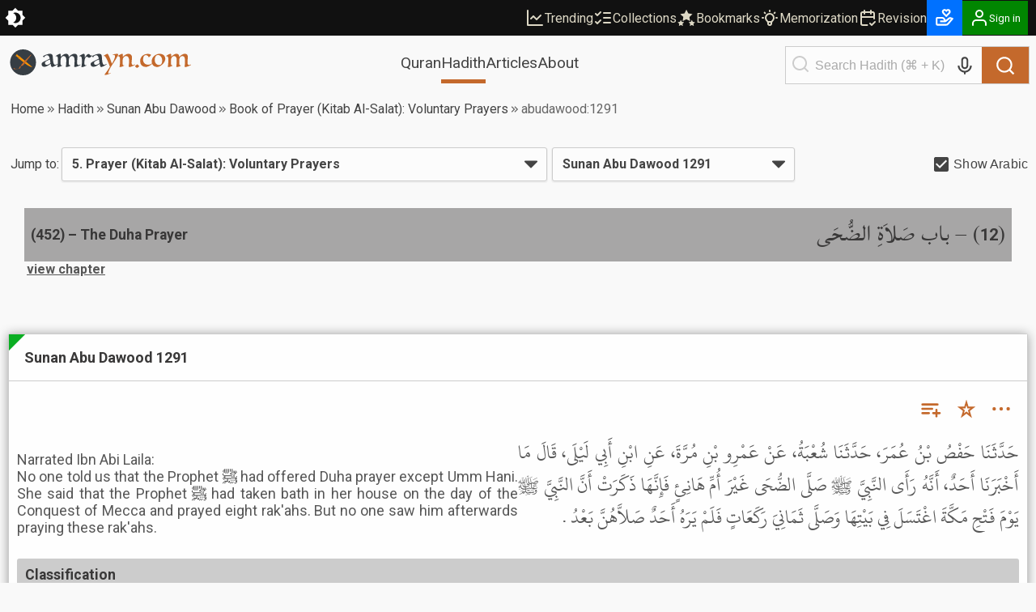

--- FILE ---
content_type: text/html; charset=utf-8
request_url: https://amrayn.com/abudawood:1291
body_size: 18544
content:
<!DOCTYPE html><html lang="en" data-theme-variant="default" class="__variable_4b7c30"><head><meta charSet="utf-8"/><meta name="viewport" content="width=device-width, initial-scale=1"/><link rel="preload" as="image" href="/images/logo-white.png"/><link rel="stylesheet" href="https://cdn.amrayn.com/fe-static/1.5.993/_next/static/css/df67aa977570378e.css" data-precedence="next"/><link rel="stylesheet" href="https://cdn.amrayn.com/fe-static/1.5.993/_next/static/css/7f57049d1d5b689f.css" data-precedence="next"/><link rel="stylesheet" href="https://cdn.amrayn.com/fe-static/1.5.993/_next/static/css/d9bca507fbd145f0.css" data-precedence="next"/><link rel="stylesheet" href="https://cdn.amrayn.com/fe-static/1.5.993/_next/static/css/988bf0d5b7a2048b.css" data-precedence="next"/><link rel="stylesheet" href="https://cdn.amrayn.com/fe-static/1.5.993/_next/static/css/2ea6261abe101f7d.css" data-precedence="next"/><link rel="stylesheet" href="https://cdn.amrayn.com/fe-static/1.5.993/_next/static/css/81a8470461825106.css" data-precedence="next"/><link rel="stylesheet" href="https://cdn.amrayn.com/fe-static/1.5.993/_next/static/css/7d8e2a455b5bdfc9.css" data-precedence="next"/><link rel="stylesheet" href="https://cdn.amrayn.com/fe-static/1.5.993/_next/static/css/208318a7b04f63d4.css" data-precedence="next"/><link rel="stylesheet" href="https://cdn.amrayn.com/fe-static/1.5.993/_next/static/css/aa7185df8dea5376.css" data-precedence="next"/><link rel="stylesheet" href="https://cdn.amrayn.com/fe-static/1.5.993/_next/static/css/7d8ad574bedee6e0.css" data-precedence="next"/><link rel="preload" as="script" fetchPriority="low" href="https://cdn.amrayn.com/fe-static/1.5.993/_next/static/chunks/webpack-8d4fc838662ae4a6.js"/><script src="https://cdn.amrayn.com/fe-static/1.5.993/_next/static/chunks/fd9d1056-973f71921e84882a.js" async=""></script><script src="https://cdn.amrayn.com/fe-static/1.5.993/_next/static/chunks/2117-7b995b72f03d96d5.js" async=""></script><script src="https://cdn.amrayn.com/fe-static/1.5.993/_next/static/chunks/main-app-5294d1645fe5526e.js" async=""></script><script src="https://cdn.amrayn.com/fe-static/1.5.993/_next/static/chunks/e416a3ff-ccf0e5a8b718c716.js" async=""></script><script src="https://cdn.amrayn.com/fe-static/1.5.993/_next/static/chunks/48507feb-dbf84b05c24d39af.js" async=""></script><script src="https://cdn.amrayn.com/fe-static/1.5.993/_next/static/chunks/d622d42c-3d1e6046a97c94bf.js" async=""></script><script src="https://cdn.amrayn.com/fe-static/1.5.993/_next/static/chunks/bc9c3264-d8566e3115f5dd83.js" async=""></script><script src="https://cdn.amrayn.com/fe-static/1.5.993/_next/static/chunks/4b494101-1631a576a1d4d96d.js" async=""></script><script src="https://cdn.amrayn.com/fe-static/1.5.993/_next/static/chunks/00cbbcb7-8a17a28112019c3d.js" async=""></script><script src="https://cdn.amrayn.com/fe-static/1.5.993/_next/static/chunks/4f9d9cd8-393c88d79e831c74.js" async=""></script><script src="https://cdn.amrayn.com/fe-static/1.5.993/_next/static/chunks/9081a741-8a5e8b3b2a996518.js" async=""></script><script src="https://cdn.amrayn.com/fe-static/1.5.993/_next/static/chunks/737dfa3e-2d3e29658b11f3c9.js" async=""></script><script src="https://cdn.amrayn.com/fe-static/1.5.993/_next/static/chunks/ec3863c0-37172d4760fdd0c8.js" async=""></script><script src="https://cdn.amrayn.com/fe-static/1.5.993/_next/static/chunks/8dc5345f-7535a30981005d86.js" async=""></script><script src="https://cdn.amrayn.com/fe-static/1.5.993/_next/static/chunks/c857e369-ab54061bb92e1dc3.js" async=""></script><script src="https://cdn.amrayn.com/fe-static/1.5.993/_next/static/chunks/3627521c-cd3231ee8da51109.js" async=""></script><script src="https://cdn.amrayn.com/fe-static/1.5.993/_next/static/chunks/4f53ad1b-47698a0f8b557bcd.js" async=""></script><script src="https://cdn.amrayn.com/fe-static/1.5.993/_next/static/chunks/39aecf79-cd61aa26f3fe1b22.js" async=""></script><script src="https://cdn.amrayn.com/fe-static/1.5.993/_next/static/chunks/12038df7-4d7561a4f7d6ce18.js" async=""></script><script src="https://cdn.amrayn.com/fe-static/1.5.993/_next/static/chunks/358ff52d-bd32769b5807b6fd.js" async=""></script><script src="https://cdn.amrayn.com/fe-static/1.5.993/_next/static/chunks/5349c568-b843128ca9cfd3dd.js" async=""></script><script src="https://cdn.amrayn.com/fe-static/1.5.993/_next/static/chunks/aaea2bcf-72f2a2e4caa35e57.js" async=""></script><script src="https://cdn.amrayn.com/fe-static/1.5.993/_next/static/chunks/472688b4-d804d5b7077611e1.js" async=""></script><script src="https://cdn.amrayn.com/fe-static/1.5.993/_next/static/chunks/93854f56-c6c00f372d24549c.js" async=""></script><script src="https://cdn.amrayn.com/fe-static/1.5.993/_next/static/chunks/a63740d3-5500533666ee13b9.js" async=""></script><script src="https://cdn.amrayn.com/fe-static/1.5.993/_next/static/chunks/07115393-41dbe9545e4c3c44.js" async=""></script><script src="https://cdn.amrayn.com/fe-static/1.5.993/_next/static/chunks/dc112a36-7ca7a7d409b86d48.js" async=""></script><script src="https://cdn.amrayn.com/fe-static/1.5.993/_next/static/chunks/9318-7077dafeaa9ccd4c.js" async=""></script><script src="https://cdn.amrayn.com/fe-static/1.5.993/_next/static/chunks/6632-2161b594d25e57c3.js" async=""></script><script src="https://cdn.amrayn.com/fe-static/1.5.993/_next/static/chunks/1312-8f02bcea4424533c.js" async=""></script><script src="https://cdn.amrayn.com/fe-static/1.5.993/_next/static/chunks/7560-1c996f0eae509faa.js" async=""></script><script src="https://cdn.amrayn.com/fe-static/1.5.993/_next/static/chunks/7130-422b284c59d8b6d4.js" async=""></script><script src="https://cdn.amrayn.com/fe-static/1.5.993/_next/static/chunks/2453-4ed7a9517587925b.js" async=""></script><script src="https://cdn.amrayn.com/fe-static/1.5.993/_next/static/chunks/419-57607bd01c4eaa77.js" async=""></script><script src="https://cdn.amrayn.com/fe-static/1.5.993/_next/static/chunks/7430-2429200b6e74726a.js" async=""></script><script src="https://cdn.amrayn.com/fe-static/1.5.993/_next/static/chunks/856-ef8af18c52796ac0.js" async=""></script><script src="https://cdn.amrayn.com/fe-static/1.5.993/_next/static/chunks/app/(prod)/(v1)/(main)/hadith/%5Bcollection_slug%5D/view/page.server-b2ed743d11a3e684.js" async=""></script><script src="https://cdn.amrayn.com/fe-static/1.5.993/_next/static/chunks/7943-04eba2930cfb6728.js" async=""></script><script src="https://cdn.amrayn.com/fe-static/1.5.993/_next/static/chunks/app/(prod)/(v1)/(main)/layout.page-e5afc194c92ca8b3.js" async=""></script><link rel="apple-touch-startup-image" href="/icon5.png" media="(max-device-width: 599px)"/><link rel="apple-touch-startup-image" href="/icon8.png" media="(min-device-width: 600px)"/><meta name="theme-color" content="#f9f9f5"/><meta name="color-scheme" content="light"/><title>Sunan Abu Dawood 1291 | Hadith – Amrayn</title><meta name="description" content="Book of Prayer (Kitab Al-Salat): Voluntary Prayers in Sunan Abu Dawood"/><meta property="og:title" content="Sunan Abu Dawood 1291 | Hadith – Amrayn"/><meta property="og:description" content="Narrated Ibn Abi Laila:&lt;br /&gt;
No one told us that the Prophet ﷺ had offered Duha prayer except Umm Hani. She said that the Prophet ﷺ had taken bath in her house on the day of the Conquest of Mecca and prayed eight rak&#x27;ahs. But no one saw him afterwards praying these rak&#x27;ahs."/><meta property="og:url" content="https://amrayn.com/abudawood:1291"/><meta property="og:locale" content="en_US"/><meta property="og:image" content="https://cdn0.amrayn.com/himages/dawood.png"/><meta property="og:image:width" content="800"/><meta property="og:image:height" content="600"/><meta property="og:type" content="article"/><meta property="article:tag" content="hadith, bukhari, muslim, tirmidhi, muwatta, nawawi, abudawood, adab, mufrad riyaadus saliheen, ibn majah, hadeeth, sunnah, islam, hikmah"/><meta name="twitter:card" content="summary_large_image"/><meta name="twitter:title" content="Sunan Abu Dawood 1291 | Hadith – Amrayn"/><meta name="twitter:description" content="Narrated Ibn Abi Laila:&lt;br /&gt;
No one told us that the Prophet ﷺ had offered Duha prayer except Umm Hani. She said that the Prophet ﷺ had taken bath in her house on the day of the Conquest of Mecca and prayed eight rak&#x27;ahs. But no one saw him afterwards praying these rak&#x27;ahs."/><meta name="twitter:image" content="https://cdn0.amrayn.com/himages/dawood.png"/><meta name="twitter:image:width" content="800"/><meta name="twitter:image:height" content="600"/><meta name="next-size-adjust"/><script type="text/javascript">function amr_quran(s,b,e){window.open(`https://amrayn.com/${s}/${b}-${e}`, 'aqwin', 'resizable=1,fullscreen=1')}</script><script type="text/javascript">
          // Unregister service workers
          if ('serviceWorker' in navigator) {
            navigator.serviceWorker.getRegistrations().then(registrations => {
              registrations.forEach(reg => reg.unregister());
            });
          }  
        </script><script src="https://cdn.amrayn.com/fe-static/1.5.993/_next/static/chunks/polyfills-42372ed130431b0a.js" noModule=""></script></head><body><div id="amrayn-root"><script type="text/javascript">
  var META_THEME_COLORS={default:["#f9f9f5","#171819"],brown:["#f9f9f5","#363530"],cool:["#f9f9f5","#171819"]},changeMode=e=>{const t=window.localStorage.getItem("theme-variant")||"default";if(!document.documentElement)return void console.log("documentElement not found");document.documentElement.setAttribute("data-theme-mode",e),"default"!==t&&document.documentElement.setAttribute("data-theme-variant",t);const o="dark"===e?1:0,n=META_THEME_COLORS[t]?META_THEME_COLORS[t][o]:null,d=document.getElementsByTagName("meta");n&&d["theme-color"]&&d["theme-color"].setAttribute("content",n)},isAutoModeEnabled=()=>{const e=window.localStorage.getItem("theme-auto");return"1"===e||"true"===e};"undefined"!=typeof window&&(isAutoModeEnabled()?window.matchMedia("(prefers-color-scheme: dark)").matches?changeMode("dark"):changeMode("light"):changeMode(window.localStorage.getItem("theme-mode")||"light"));
</script><div class="Toastify"></div><div id="amrayn-page"><header class="header is-sticky"><div class="top-bar root-hide-on-print"><div class="top-bar__contents"><div class="top-bar__theme-switcher"><div class="theme-switcher"><button aria-label="Switch Theme" type="button" title="Current theme: Light"><svg stroke="currentColor" fill="currentColor" stroke-width="0" viewBox="0 0 16 16" class="is-anim" height="26" width="26" xmlns="http://www.w3.org/2000/svg"><path d="M8 12a4 4 0 1 0 0-8 4 4 0 0 0 0 8zM8 0a.5.5 0 0 1 .5.5v2a.5.5 0 0 1-1 0v-2A.5.5 0 0 1 8 0zm0 13a.5.5 0 0 1 .5.5v2a.5.5 0 0 1-1 0v-2A.5.5 0 0 1 8 13zm8-5a.5.5 0 0 1-.5.5h-2a.5.5 0 0 1 0-1h2a.5.5 0 0 1 .5.5zM3 8a.5.5 0 0 1-.5.5h-2a.5.5 0 0 1 0-1h2A.5.5 0 0 1 3 8zm10.657-5.657a.5.5 0 0 1 0 .707l-1.414 1.415a.5.5 0 1 1-.707-.708l1.414-1.414a.5.5 0 0 1 .707 0zm-9.193 9.193a.5.5 0 0 1 0 .707L3.05 13.657a.5.5 0 0 1-.707-.707l1.414-1.414a.5.5 0 0 1 .707 0zm9.193 2.121a.5.5 0 0 1-.707 0l-1.414-1.414a.5.5 0 0 1 .707-.707l1.414 1.414a.5.5 0 0 1 0 .707zM4.464 4.465a.5.5 0 0 1-.707 0L2.343 3.05a.5.5 0 1 1 .707-.707l1.414 1.414a.5.5 0 0 1 0 .708z"></path></svg></button></div></div><div class="top-bar__right-side"><div class="top-bar__top-links"><a aria-disabled="false" class="top-bar__top-link" href="/trending"><svg stroke="currentColor" fill="none" stroke-width="2" viewBox="0 0 24 24" stroke-linecap="round" stroke-linejoin="round" height="24" width="24" xmlns="http://www.w3.org/2000/svg"><path d="M3 3v18h18"></path><path d="m19 9-5 5-4-4-3 3"></path></svg>Trending</a><a aria-disabled="false" class="top-bar__top-link" href="/mycollections"><svg stroke="currentColor" fill="none" stroke-width="2" viewBox="0 0 24 24" stroke-linecap="round" stroke-linejoin="round" height="24" width="24" xmlns="http://www.w3.org/2000/svg"><path d="m3 17 2 2 4-4"></path><path d="m3 7 2 2 4-4"></path><path d="M13 6h8"></path><path d="M13 12h8"></path><path d="M13 18h8"></path></svg>Collections</a><a aria-disabled="false" class="top-bar__top-link" href="/bookmarks"><svg stroke="currentColor" fill="currentColor" stroke-width="0" viewBox="0 0 512 512" height="24" width="24" xmlns="http://www.w3.org/2000/svg"><path d="M256.65 38.984l-49.697 100.702-111.13 16.146 80.413 78.385-18.982 110.68 99.396-52.256 99.397 52.256-18.983-110.68 80.413-78.384-111.127-16.146-49.7-100.702zM112 308.826l-26.674 54.05-59.646 8.665 43.16 42.073-10.188 59.403L112 444.97l53.348 28.046-10.188-59.403 43.16-42.072-59.646-8.665L112 308.825zm288 0l-26.674 54.05-59.646 8.665 43.16 42.073-10.188 59.403L400 444.97l53.348 28.046-10.188-59.403 43.16-42.072-59.646-8.665L400 308.825z"></path></svg>Bookmarks</a><a aria-disabled="false" class="top-bar__top-link" href="/quran/memorization"><svg stroke="currentColor" fill="none" stroke-width="2" viewBox="0 0 24 24" stroke-linecap="round" stroke-linejoin="round" height="24" width="24" xmlns="http://www.w3.org/2000/svg"><path stroke="none" d="M0 0h24v24H0z" fill="none"></path><path d="M3 12h1m8 -9v1m8 8h1m-15.4 -6.4l.7 .7m12.1 -.7l-.7 .7"></path><path d="M9 16a5 5 0 1 1 6 0a3.5 3.5 0 0 0 -1 3a2 2 0 0 1 -4 0a3.5 3.5 0 0 0 -1 -3"></path><path d="M9.7 17l4.6 0"></path></svg>Memorization</a><a aria-disabled="false" class="top-bar__top-link" href="/quran/revision"><svg stroke="currentColor" fill="none" stroke-width="2" viewBox="0 0 24 24" stroke-linecap="round" stroke-linejoin="round" height="24" width="24" xmlns="http://www.w3.org/2000/svg"><path stroke="none" d="M0 0h24v24H0z" fill="none"></path><path d="M11.5 21h-5.5a2 2 0 0 1 -2 -2v-12a2 2 0 0 1 2 -2h12a2 2 0 0 1 2 2v6"></path><path d="M16 3v4"></path><path d="M8 3v4"></path><path d="M4 11h16"></path><path d="M15 19l2 2l4 -4"></path></svg>Revision</a></div><div class="top-bar__user-menu"><div class="user-menu on-top-bar root-hide-on-print"><div style="display:flex;gap:3px;align-items:center"><a aria-disabled="false" target="_blank" rel="nofollow" aria-label="Donate" style="display:flex;background:rgb(0 113 255);color:#fff" class="user-menu__menu-toggle has-label" title="Donate" href="/donate"><svg stroke="currentColor" fill="currentColor" stroke-width="0" viewBox="0 0 24 24" height="26" width="26" xmlns="http://www.w3.org/2000/svg"><path d="M4 21h9.62a3.995 3.995 0 0 0 3.037-1.397l5.102-5.952a1 1 0 0 0-.442-1.6l-1.968-.656a3.043 3.043 0 0 0-2.823.503l-3.185 2.547-.617-1.235A3.98 3.98 0 0 0 9.146 11H4c-1.103 0-2 .897-2 2v6c0 1.103.897 2 2 2zm0-8h5.146c.763 0 1.448.423 1.789 1.105l.447.895H7v2h6.014a.996.996 0 0 0 .442-.11l.003-.001.004-.002h.003l.002-.001h.004l.001-.001c.009.003.003-.001.003-.001.01 0 .002-.001.002-.001h.001l.002-.001.003-.001.002-.001.002-.001.003-.001.002-.001c.003 0 .001-.001.002-.001l.003-.002.002-.001.002-.001.003-.001.002-.001h.001l.002-.001h.001l.002-.001.002-.001c.009-.001.003-.001.003-.001l.002-.001a.915.915 0 0 0 .11-.078l4.146-3.317c.262-.208.623-.273.94-.167l.557.186-4.133 4.823a2.029 2.029 0 0 1-1.52.688H4v-6zM16 2h-.017c-.163.002-1.006.039-1.983.705-.951-.648-1.774-.7-1.968-.704L12.002 2h-.004c-.801 0-1.555.313-2.119.878C9.313 3.445 9 4.198 9 5s.313 1.555.861 2.104l3.414 3.586a1.006 1.006 0 0 0 1.45-.001l3.396-3.568C18.688 6.555 19 5.802 19 5s-.313-1.555-.878-2.121A2.978 2.978 0 0 0 16.002 2H16zm1 3c0 .267-.104.518-.311.725L14 8.55l-2.707-2.843C11.104 5.518 11 5.267 11 5s.104-.518.294-.708A.977.977 0 0 1 11.979 4c.025.001.502.032 1.067.485.081.065.163.139.247.222l.707.707.707-.707c.084-.083.166-.157.247-.222.529-.425.976-.478 1.052-.484a.987.987 0 0 1 .701.292c.189.189.293.44.293.707z"></path></svg></a><button aria-label="Sign in" class="user-menu__menu-toggle with-background has-label"><div class="hjs-spinner"><div class="hjs-spinner__icon" style="width:24px;height:24px"></div></div></button></div><div class="user-menu__menu"><div class="user-menu__menu-links"><button class="user-menu__link">Sign in</button><button class="user-menu__link">Sign up</button></div></div></div></div></div></div></div><div class="nav"><div class="nav__contents"><div class="nav__nav-container"><div class="nav__logo-container"><a aria-disabled="false" rel="nofollow" aria-label="Amrayn.com" href="/"><span class="hjs-icon nav__logo-icon is-custom"><svg class="hjs-icon__svg" viewBox="0 0 3500 500"><circle cx="250" cy="250" r="250" fill="#373e44" stroke="none"></circle><path fill="var(--amr-color-logo-sword)" d="m190.192 141.013 238.9 199.451c-63.413 9.845-208.911-125.242-261.516-164.487l22.616-34.964Zm-2.738-12.549 5.875 4.905-31.242 48.292-5.872-4.904 31.239-48.293ZM134.381 99.11l45.817 38.252-18.676 28.869-45.819-38.252 18.678-28.869Zm-2.624-12.251 5.876 4.906-27.132 41.931-5.874-4.903 27.13-41.934Z"></path><path fill="var(--amr-color-logo-pen)" d="M182.948 351.058c-.557.15-6.31 5.486-12.76 12.311-5.158 5.413-10.077 10.715-11.366 12.605-1.709 2.446.557 3.19 2.511 1.559 1.95-1.595 7.6-6.71 17.883-8.862 11.507-2.411 16.32-4.708 20.642-16.391a1736.08 1736.08 0 0 0 4.567-12.494c2.475-6.898 2.65-14.387.138-16.873-2.508-2.444-12.061 5.008-21.23 16.724-.385.519-.804 1.001-1.186 1.521-9.169 11.752-13.041 17.76-8.753 13.347 3.696-3.744 7.358-7.49 7.811-7.935.871-.852 2.302-.407 2.964.41.836 1.074.696 2.67-.315 3.558-.278.261-.592.408-.906.52m-111.29 16.537c1.15-.297 7.776-1.557 9.972-1.595.418 0 .592.446.382.631-.872.742-3.137 1.778-3.451 1.965-5.753 3.338-6.065 6.155-5.961 7.527.382 3.78 5.404 6.935 23.742 5.749 7.566-.67 14.924-2.113 21.757-3.304 6.832-1.221 15.34-2.334 18.618-2.334 9.937 0 10.704 2.967 18.2 2.967.662 0 1.185-.149 1.185-.926 0-.779-.733-.928-1.15-.965-6.311 0-7.914-4.34-18.269-4.302-5.686-.038-7.461-.148-22.978 2.15-15.515 2.298-33.994 3.302-33.994-.073 0-1.927 12.829-5.562 12.829-11.122 0-2.968-3.519-7.194-22.242-3.638-1.639.337-3.799 1.485-3.662 4.006.108 2.336 1.849 4.191 5.022 3.264m327.595-265.447c-96.925 97.998-129.177 129.737-180.254 192.625-9.379 11.566-14.853 23.028-12.343 25.546 2.512 2.484 28.45.666 43.687-13.645 17.223-12.237 153.372-193.849 156.267-197.742 4.604-6.23-1.081-13.164-7.357-6.784"></path><path fill="#373e44" d="M778.678 256.61q-1.5-8.5-3-18.5t-3-19q-1.5-9-3-15.5-1-6.5-1.5-8.5-8 3-18 7t-20 9q-10 4.5-19 9.5-9 4.5-15 8.5-11.5 7.5-17.5 15t-6 18q0 14.5 8.5 25.5t26.5 11q9.5 0 19.5-3.5 10.5-3.5 19-8 9-4.5 15.5-9t9-7q4-4 6-6.5 2.5-3 2-8zm-14.5-77.5q-3-15.5-7-27.5-4-12.5-10-20.5-6-8.5-14.5-12.5-8.5-4.5-21-4.5-11 0-20.5 4-9 4-16 9.5-6.5 5.5-10.5 11-3.5 5.5-4 8.5-.5 4-4.5 4-7 0-13-5t-6-12q0-4 1-6 11.5-6.5 28-14t34-14q18-6.5 35.5-10.5 17.5-4.5 31.5-4.5 21 0 32 6 11.5 6 17 17t6.5 26q1.5 14.5 2.5 31.5 1.5 25.5 4 49.5 2.5 23.5 7.5 42 5 18 12.5 29.5 8 11 19.5 11 5.5 0 12-2t12.5-4.5q6-3 10.5-5.5 5-3 6.5-4 4.5 0 5.5 4.5 0 2.5-1 4.5-1 1-7.5 5t-16 9.5q-9.5 5.5-21 12-11.5 6-23 11.5-11 5.5-20.5 9t-15 3.5q-6.5 0-11.5-5.5-4.5-5-8-13.5-3.5-9-6-20.5t-4.5-24q-9 7.5-23 18-14 10-30.5 19t-34 15.5q-17 6-33 6-13.5 0-23.5-4-10-4.5-17-11.5-6.5-7-10-16-3-9.5-3-19.5 0-16 9.5-26 10-10.5 30.5-21.5 9.5-5 26.5-13 17-8.5 34.5-17 18-8.5 33-16 15.5-8 22.5-12.5z"></path><path fill="#373e44" d="M1357.569 291.11q1.5 0 2 2 .5 1.5.5 4t-1 3.5q-1 .5-2 1.5-3.5 2-17 8.5-13 6.5-29.5 13.5-16 6.5-32 11.5-15.5 5.5-23.5 5.5-7 0-13.5-3-6-3-5-9.5 1-4 2-12 1.5-8 2.5-19.5 1-14.5 2-33.5 1.5-19 1.5-42 0-27-3.5-44.5-3.5-18-10-28.5t-16-14.5q-9.5-4.5-22-4.5-11.5 0-19.5 4-8 3.5-14 8-11 8.5-17.5 22-6 13-7.5 34.5l-1 11q0 5.5-.5 12 0 6.5-.5 14.5v19q0 29.5 4.5 41 5 11.5 16.5 11.5h5q1-.5 4-1 1 1 2 2.5 1.5 2.5-.5 5.5-2.5 3-12 8-9.5 4.5-21 8.5t-22.5 7q-11 3-16.5 3-7 0-13-2-5.5-1.5-5.5-4 0-3 2-7 1.5-2.5 3-12t2.5-24.5q1.5-15 2.5-34.5 1-20 1-43 0-12-1.5-26.5-1-14.5-6-27-5-13-15-21.5-9.5-9-26.5-9-10 0-18 3-8 2.5-13.5 6.5-11 8.5-19 21-7.5 12.5-10 35.5-1 10.5-2 22-1 11-1 25.5 0 19 1 31.5t3.5 20q2.5 7 6 10 3.5 2.5 9 2.5t7.5-1q2.5-1 3.5 3t-.5 5q-2 2-10.5 6.5-8.5 4-19.5 8.5t-22.5 8q-11.5 3.5-19.5 3.5-8.5 0-13.5-2-4.5-2-4.5-4.5 0-.5 1-3 1-3 1.5-5 2-15.5 3.5-28.5 2-13.5 2.5-29 1-15.5 1.5-35.5t.5-48.5q0-27.5-9-40.5-8.5-13-18-13-4 0-7 1l-5 1q-3 .5-3-3v-3.5q.5-.5 10-7t22.5-14q13-7.5 27-13.5 14-6.5 23-6.5 6 0 10 3.5 4.5 3.5 4.5 13 0 4.5-.5 10 0 5.5-.5 11.5 0 6-.5 12-.5 5.5-.5 9.5 7-6.5 17.5-17 11-10.5 24.5-20t29-16.5q16-7 33.5-7 23 0 37.5 13.5t15.5 47q8-7.5 19.5-18t25.5-20q14.5-9.5 30.5-16t32.5-6.5q58 0 58 61.5 0 10-1 23t-2.5 27.5q-1.5 14-2.5 28t-1 25.5q0 52 27.5 52 4.5 0 10-1l11-3q5.5-2 10-3.5 4.5-2 6.5-3.5zM1586.412 122.11q-5.5 4.5-13 11.5-7.5 6.5-16 13-8 6-16.5 10.5t-16.5 4.5q-7 0-12.5-3-5.5-3.5-10.5-7-4.5-4-9-7-4.5-3.5-9.5-3.5-13.5 0-23 11-9 11-15 28-5.5 17-8.5 37-2.5 20-2.5 38.5 0 15.5 1 25.5 1.5 9.5 4 15.5 2.5 5.5 6.5 7.5 4.5 2 10.5 2 6.5 0 14-2 1.5-.5 2 2 1 2.5 1 4 0 1-1.5 2.5-1.5 1-2 1-11 4.5-22.5 10-11.5 5-19 8.5-7 3-17 6.5-9.5 3.5-16.5 3.5-8 0-13.5-2.5-5-2.5-5-5t1-4.5q1.5-2 2.5-7.5 1-7.5 2-17.5 1.5-10.5 2.5-22.5 1.5-12 2-24.5 1-13 1-25.5 0-28-2-47.5-1.5-19.5-6-31.5t-12.5-17q-7.5-5.5-19.5-5.5h-4.5q-2 0-4 .5-3 0-3-3t3-4.5q5.5-3.5 17-10 11.5-7 23.5-13 12.5-6.5 24-11.5t17-5q6.5 0 11 4.5 4.5 4 6.5 10.5 2.5 6.5 3.5 15 1 8 1 16 0 6-.5 12.5v14q22.5-33 40.5-51 18-18.5 34-18.5 6 0 11.5 5 6 5 12.5 11.5 6.5 6 13.5 11t14.5 5q6.5 0 9.5-1.5l5-2.5q4 0 4 5.5zM1725.944 256.61q-1.5-8.5-3-18.5t-3-19q-1.5-9-3-15.5-1-6.5-1.5-8.5-8 3-18 7t-20 9q-10 4.5-19 9.5-9 4.5-15 8.5-11.5 7.5-17.5 15t-6 18q0 14.5 8.5 25.5t26.5 11q9.5 0 19.5-3.5 10.5-3.5 19-8 9-4.5 15.5-9t9-7q4-4 6-6.5 2.5-3 2-8zm-14.5-77.5q-3-15.5-7-27.5-4-12.5-10-20.5-6-8.5-14.5-12.5-8.5-4.5-21-4.5-11 0-20.5 4-9 4-16 9.5-6.5 5.5-10.5 11-3.5 5.5-4 8.5-.5 4-4.5 4-7 0-13-5t-6-12q0-4 1-6 11.5-6.5 28-14t34-14q18-6.5 35.5-10.5 17.5-4.5 31.5-4.5 21 0 32 6 11.5 6 17 17t6.5 26q1.5 14.5 2.5 31.5 1.5 25.5 4 49.5 2.5 23.5 7.5 42 5 18 12.5 29.5 8 11 19.5 11 5.5 0 12-2t12.5-4.5q6-3 10.5-5.5 5-3 6.5-4 4.5 0 5.5 4.5 0 2.5-1 4.5-1 1-7.5 5t-16 9.5q-9.5 5.5-21 12-11.5 6-23 11.5-11 5.5-20.5 9t-15 3.5q-6.5 0-11.5-5.5-4.5-5-8-13.5-3.5-9-6-20.5t-4.5-24q-9 7.5-23 18-14 10-30.5 19t-34 15.5q-17 6-33 6-13.5 0-23.5-4-10-4.5-17-11.5-6.5-7-10-16-3-9.5-3-19.5 0-16 9.5-26 10-10.5 30.5-21.5 9.5-5 26.5-13 17-8.5 34.5-17 18-8.5 33-16 15.5-8 22.5-12.5z"></path><path fill="var(--amr-color-logo-pen)" d="M1823.139 483.11q4.5-5 13.5-16.5t19.5-26q11-14.5 22-31 11.5-16.5 21.5-31.5 10-14.5 17-27 7.5-12 9.5-18-8-21-17-44.5t-19-46.5q-9.5-23-19.5-44-9.5-21-19-36.5-9.5-16-18.5-25.5-8.5-9.5-15.5-9.5-2 0-4.5 1.5-2.5 1-4.5 2-1.5 1-3.5-2.5t0-4.5q2-1.5 11.5-7.5 10-6 22-12.5 12-7 23-12.5 11.5-5.5 16.5-5.5t11.5 9q7 9 14 24.5 7.5 15 15.5 34.5t16 41q8 21 15.5 42.5 8 21.5 15 40 6.5-10 16.5-28.5 10.5-18.5 20-39.5t16-41.5q7-20.5 7-34.5 0-14.5-7-20.5-7-6.5-15.5-6.5-6.5 0-10.5.5-3.5 0-8 1-1 0-3-1-2-1.5-2-4t11-5.5q11-3 25.5-5.5t28.5-4q14-2 19.5-2 11.5 0 17 4.5t5.5 10.5q-3 12-13 31.5-9.5 19-23 42-13.5 22.5-29 47-15 24-29 45.5t-25.5 38.5q-11 17-16 25-10 15.5-19 32-9 17-16.5 33.5-7.5 17-13.5 32-5.5 15.5-8 28-1.5 7.5 2.5 9.5 4.5 2.5 11 1 7-1 15-4.5t13.5-8q2.5-2 3-1 1 1.5 1 4t-1 5q-1 3-2.5 4-.5 0-11.5 4.5t-26.5 9.5q-15.5 5.5-33 10-17 4.5-30 4.5-12.5 0-12.5-8v-1.5q.5-.5.5-1zM2173.217 202.61q-.5 4.5-1 8t-1 8q0 4.5-.5 11.5v17.5q0 18 1 29.5 1.5 11.5 4 18.5 2.5 6.5 6 9 4 2.5 9.5 2.5 3.5 0 7.5-1 1 0 1.5 3 1 2.5 0 3.5-3 2.5-12 7.5-8.5 4.5-19.5 9t-23 8q-11.5 3.5-19.5 3.5-7 0-11-2-4-1.5-4-4t.5-3q.5-.5 1.5-2.5 1-2.5 1.5-6 .5-4 1.5-9 1-7 2-17.5 1-11 2-23.5 1-13 1.5-26.5 1-14 1-27 0-5.5-.5-13.5 0-8.5-.5-21.5-.5-14.5-3.5-24.5-2.5-10.5-7-16.5-4-6.5-9.5-9.5-5-3-10-3h-5q-2.5 0-5 .5-2 0-2-4.5 0-1 .5-1.5 1-1 5-3.5 6.5-4.5 17.5-11t22.5-12q11.5-5.5 21.5-9.5 10.5-4 16-4 14.5 0 14.5 16.5 0 2.5-.5 9t-1 13.5q0 6.5-.5 12.5t-.5 8q10.5-10 22.5-20.5t26-19q14-9 29.5-14.5t32-5.5q30 0 49 17.5 19.5 17 19.5 54.5 0 10-1.5 23.5-1 13.5-2.5 28t-3 28.5q-1 14-1 25 0 40 26 40 5 0 11-1.5 6.5-2 12-4 6-2.5 10.5-4.5 4.5-2.5 6-4 .5-.5 1 1 1 1 1.5 3t0 3.5q0 1.5-.5 2-4 2.5-17.5 9.5-13 7-29.5 14.5-16 7-32 12.5-16 6-25.5 6-11.5 0-16-5.5-4-5.5-4-11.5 0-4 1-10 1.5-6 3.5-19.5 2-14.5 3.5-34 2-19.5 2-42 0-44-16.5-66.5-16-23-40.5-23-15.5 0-27.5 6t-20.5 16.5q-8.5 10-13.5 23.5-5 13-6.5 28zM2456.717 289.11q2.5.5 8 5.5 6 5 12 11.5t10.5 12.5q4.5 6 4.5 8 0 2.5-6 7.5t-14 10q-7.5 5.5-15 9.5-7 4-10 4-1.5 0-7.5-5-5.5-4.5-11.5-10.5t-11-11.5q-4.5-6-4.5-8 0-2.5 6.5-7.5 6.5-5.5 14-11 8-6 15-10 7.5-4.5 9-5zM2721.162 107.61q-1 3-6 9.5-4.5 6-11 13-6.5 6.5-14 13-7 6-12.5 9-3.5 1.5-4.5-1-.5-2.5-.5-5 0-4-4.5-10-4-6-12-11.5-7.5-6-18-10t-23-4q-21.5 0-35 23.5-13.5 23-13.5 61.5 0 23.5 7 42.5 7.5 18.5 20 31.5 13 12.5 31 19.5 18 6.5 39 6.5 28.5 0 45.5-7 17-7.5 28-17 .5 0 .5-.5.5-.5 1-.5 2.5 0 3.5 2 1 1.5 1 4 0 2-1 3-7.5 6-21 16-13 10-30 20-17 9.5-35.5 16.5t-36.5 7q-51.5 0-80.5-30-28.5-30-28.5-82 0-39.5 15-66.5 15.5-27 37.5-43 22.5-16.5 47.5-23.5t44-7q15.5 0 27.5 2.5 12.5 2 21 5.5 9 3 13.5 6.5 5 3.5 5 6z"></path><path fill="var(--amr-color-logo-pen)" d="M2933.795 294.61q-5.5 4.5-15 12t-22 15q-12.5 7.5-27.5 13-15 5-31.5 5-25 0-44.5-8.5-19.5-9-33-23.5-13-15-20-35-6.5-20-6.5-42.5 0-26.5 8-47t19.5-35.5q12-15.5 25.5-25.5 13.5-10.5 24.5-16.5 5-3 12.5-6.5 8-3.5 17-6.5 9.5-3 20-5 11-2.5 22.5-2.5 21.5 0 41.5 5.5 20.5 5.5 36 17.5 15.5 11.5 25 30t9.5 44.5q0 21-8 39.5-7.5 18.5-18 33t-21 25l-14.5 14.5zm-56.5 8q28.5 0 43.5-21.5 15.5-21.5 15.5-66 0-22.5-6.5-41.5-6-19.5-17.5-34-11-14.5-26-22.5-15-8.5-32.5-8.5-12.5 0-24 6.5-11 6.5-19.5 19-8.5 12-13.5 29.5t-5 39.5q0 23.5 7 42 7.5 18.5 19.5 31.5 12 12.5 27 19.5 15.5 6.5 32 6.5zM3489.404 291.11q1.5 0 2 2 .5 1.5.5 4t-1 3.5q-1 .5-2 1.5-3.5 2-17 8.5-13 6.5-29.5 13.5-16 6.5-32 11.5-15.5 5.5-23.5 5.5-7 0-13.5-3-6-3-5-9.5 1-4 2-12 1.5-8 2.5-19.5 1-14.5 2-33.5 1.5-19 1.5-42 0-27-3.5-44.5-3.5-18-10-28.5t-16-14.5q-9.5-4.5-22-4.5-11.5 0-19.5 4-8 3.5-14 8-11 8.5-17.5 22-6 13-7.5 34.5l-1 11q0 5.5-.5 12 0 6.5-.5 14.5v19q0 29.5 4.5 41 5 11.5 16.5 11.5h5q1-.5 4-1 1 1 2 2.5 1.5 2.5-.5 5.5-2.5 3-12 8-9.5 4.5-21 8.5t-22.5 7q-11 3-16.5 3-7 0-13-2-5.5-1.5-5.5-4 0-3 2-7 1.5-2.5 3-12t2.5-24.5q1.5-15 2.5-34.5 1-20 1-43 0-12-1.5-26.5-1-14.5-6-27-5-13-15-21.5-9.5-9-26.5-9-10 0-18 3-8 2.5-13.5 6.5-11 8.5-19 21-7.5 12.5-10 35.5-1 10.5-2 22-1 11-1 25.5 0 19 1 31.5t3.5 20q2.5 7 6 10 3.5 2.5 9 2.5t7.5-1q2.5-1 3.5 3t-.5 5q-2 2-10.5 6.5-8.5 4-19.5 8.5t-22.5 8q-11.5 3.5-19.5 3.5-8.5 0-13.5-2-4.5-2-4.5-4.5 0-.5 1-3 1-3 1.5-5 2-15.5 3.5-28.5 2-13.5 2.5-29 1-15.5 1.5-35.5t.5-48.5q0-27.5-9-40.5-8.5-13-18-13-4 0-7 1l-5 1q-3 .5-3-3v-3.5q.5-.5 10-7t22.5-14q13-7.5 27-13.5 14-6.5 23-6.5 6 0 10 3.5 4.5 3.5 4.5 13 0 4.5-.5 10 0 5.5-.5 11.5 0 6-.5 12-.5 5.5-.5 9.5 7-6.5 17.5-17 11-10.5 24.5-20t29-16.5q16-7 33.5-7 23 0 37.5 13.5t15.5 47q8-7.5 19.5-18t25.5-20q14.5-9.5 30.5-16t32.5-6.5q58 0 58 61.5 0 10-1 23t-2.5 27.5q-1.5 14-2.5 28t-1 25.5q0 52 27.5 52 4.5 0 10-1l11-3q5.5-2 10-3.5 4.5-2 6.5-3.5z"></path></svg></span></a></div></div><div class="nav__nav-links root-hide-on-print"><a aria-disabled="false" class="nav__nav-link" href="/"><div>Quran</div></a><a aria-disabled="false" class="nav__nav-link" href="/hadith"><div>Hadith</div></a><a aria-disabled="false" class="nav__nav-link" href="/articles"><div>Articles</div></a><a aria-disabled="false" class="nav__nav-link" href="/about"><div>About</div></a></div><div class="nav__search-bar root-hide-on-print"><div class="header__search "><div class="co-search-bar "><div class="co-search-bar__bar"><button aria-label="Start search here" class="co-search-bar__icon" type="button" tabindex="-1"><svg stroke="currentColor" fill="currentColor" stroke-width="0" viewBox="0 0 24 24" height="24" width="24" xmlns="http://www.w3.org/2000/svg"><path d="M18.031 16.6168L22.3137 20.8995L20.8995 22.3137L16.6168 18.031C15.0769 19.263 13.124 20 11 20C6.032 20 2 15.968 2 11C2 6.032 6.032 2 11 2C15.968 2 20 6.032 20 11C20 13.124 19.263 15.0769 18.031 16.6168ZM16.0247 15.8748C17.2475 14.6146 18 12.8956 18 11C18 7.1325 14.8675 4 11 4C7.1325 4 4 7.1325 4 11C4 14.8675 7.1325 18 11 18C12.8956 18 14.6146 17.2475 15.8748 16.0247L16.0247 15.8748Z"></path></svg></button><input type="search" id="co-search-bar__search-inputheader" placeholder="Search" class="co-search-bar__input" aria-labelledby="co-search-bar__search-inputheader" enterKeyHint="search" maxLength="2048" autoComplete="off" spellCheck="false" autoCapitalize="off" autoCorrect="off" name="co-search-bar__search-inputheader" value=""/><div class="amr-button-group" style="padding:0;gap:3px"><button aria-label="Voice Search" title="Voice search (Arabic only)" type="button" class="amr-button icon-button " style="color:inherit"><svg stroke="currentColor" fill="currentColor" stroke-width="0" viewBox="0 0 24 24" height="26" width="26" xmlns="http://www.w3.org/2000/svg"><path d="M16 12V6c0-2.217-1.785-4.021-3.979-4.021a.933.933 0 0 0-.209.025A4.006 4.006 0 0 0 8 6v6c0 2.206 1.794 4 4 4s4-1.794 4-4zm-6 0V6c0-1.103.897-2 2-2a.89.89 0 0 0 .163-.015C13.188 4.06 14 4.935 14 6v6c0 1.103-.897 2-2 2s-2-.897-2-2z"></path><path d="M6 12H4c0 4.072 3.061 7.436 7 7.931V22h2v-2.069c3.939-.495 7-3.858 7-7.931h-2c0 3.309-2.691 6-6 6s-6-2.691-6-6z"></path></svg></button><button aria-label="Search" type="button" class="amr-button" style="border-radius:0;box-shadow:none;padding-top:0.8rem;padding-bottom:0.8rem"><svg stroke="currentColor" fill="currentColor" stroke-width="0" viewBox="0 0 24 24" height="26" width="26" xmlns="http://www.w3.org/2000/svg"><path d="M18.031 16.6168L22.3137 20.8995L20.8995 22.3137L16.6168 18.031C15.0769 19.263 13.124 20 11 20C6.032 20 2 15.968 2 11C2 6.032 6.032 2 11 2C15.968 2 20 6.032 20 11C20 13.124 19.263 15.0769 18.031 16.6168ZM16.0247 15.8748C17.2475 14.6146 18 12.8956 18 11C18 7.1325 14.8675 4 11 4C7.1325 4 4 7.1325 4 11C4 14.8675 7.1325 18 11 18C12.8956 18 14.6146 17.2475 15.8748 16.0247L16.0247 15.8748Z"></path></svg></button></div></div></div></div></div></div></div></header><main id="amrayn-content" class="amrayn-margined-content"><div><div class="breadcrumbs" role="navigation" itemScope="" itemType="http://schema.org/BreadcrumbList"><div class="breadcrumbs__item-list"><div class="breadcrumbs__item" itemProp="itemListElement" itemScope="" itemType="http://schema.org/ListItem"><a aria-disabled="false" class="breadcrumbs__link" itemProp="item" href="/"><span itemProp="name">Home</span></a><meta itemProp="position" content="1"/></div><svg stroke="currentColor" fill="none" stroke-width="0" viewBox="0 0 24 24" class="breadcrumbs__icon icon-xxs" height="1em" width="1em" xmlns="http://www.w3.org/2000/svg"><path d="M5.63605 7.75735L7.05026 6.34314L12.7071 12L7.05029 17.6568L5.63608 16.2426L9.87869 12L5.63605 7.75735Z" fill="currentColor"></path><path d="M12.7071 6.34314L11.2929 7.75735L15.5356 12L11.2929 16.2426L12.7072 17.6568L18.364 12L12.7071 6.34314Z" fill="currentColor"></path></svg><div class="breadcrumbs__item" itemProp="itemListElement" itemScope="" itemType="http://schema.org/ListItem"><a aria-disabled="false" class="breadcrumbs__link" itemProp="item" href="/hadith"><span itemProp="name">Hadith</span></a><meta itemProp="position" content="2"/></div><svg stroke="currentColor" fill="none" stroke-width="0" viewBox="0 0 24 24" class="breadcrumbs__icon icon-xxs" height="1em" width="1em" xmlns="http://www.w3.org/2000/svg"><path d="M5.63605 7.75735L7.05026 6.34314L12.7071 12L7.05029 17.6568L5.63608 16.2426L9.87869 12L5.63605 7.75735Z" fill="currentColor"></path><path d="M12.7071 6.34314L11.2929 7.75735L15.5356 12L11.2929 16.2426L12.7072 17.6568L18.364 12L12.7071 6.34314Z" fill="currentColor"></path></svg><div class="breadcrumbs__item" itemProp="itemListElement" itemScope="" itemType="http://schema.org/ListItem"><a aria-disabled="false" class="breadcrumbs__link" itemProp="item" href="/abudawood"><span itemProp="name">Sunan Abu Dawood</span></a><meta itemProp="position" content="3"/></div><svg stroke="currentColor" fill="none" stroke-width="0" viewBox="0 0 24 24" class="breadcrumbs__icon icon-xxs" height="1em" width="1em" xmlns="http://www.w3.org/2000/svg"><path d="M5.63605 7.75735L7.05026 6.34314L12.7071 12L7.05029 17.6568L5.63608 16.2426L9.87869 12L5.63605 7.75735Z" fill="currentColor"></path><path d="M12.7071 6.34314L11.2929 7.75735L15.5356 12L11.2929 16.2426L12.7072 17.6568L18.364 12L12.7071 6.34314Z" fill="currentColor"></path></svg><div class="breadcrumbs__item" itemProp="itemListElement" itemScope="" itemType="http://schema.org/ListItem"><a aria-disabled="false" class="breadcrumbs__link" itemProp="item" href="/abudawood/5"><span itemProp="name">Book of Prayer (Kitab Al-Salat): Voluntary Prayers</span></a><meta itemProp="position" content="4"/></div><svg stroke="currentColor" fill="none" stroke-width="0" viewBox="0 0 24 24" class="breadcrumbs__icon icon-xxs" height="1em" width="1em" xmlns="http://www.w3.org/2000/svg"><path d="M5.63605 7.75735L7.05026 6.34314L12.7071 12L7.05029 17.6568L5.63608 16.2426L9.87869 12L5.63605 7.75735Z" fill="currentColor"></path><path d="M12.7071 6.34314L11.2929 7.75735L15.5356 12L11.2929 16.2426L12.7072 17.6568L18.364 12L12.7071 6.34314Z" fill="currentColor"></path></svg><div class="breadcrumbs__item is-last" itemProp="itemListElement" itemScope="" itemType="http://schema.org/ListItem"><a aria-disabled="false" class="breadcrumbs__link" itemProp="item" href="/abudawood:1291"><span itemProp="name">abudawood:1291</span></a><meta itemProp="position" content="5"/></div></div></div><span style="display:none">ae=<!-- -->/<!-- -->&lt;default&gt;<!-- -->=<!-- -->w</span><div class="pa-hadith"><div class="pa-hadith__tools root-hide-on-print has-multiple-children"><!--$!--><template data-dgst="BAILOUT_TO_CLIENT_SIDE_RENDERING"></template><!--/$--><!--$!--><template data-dgst="BAILOUT_TO_CLIENT_SIDE_RENDERING"></template><!--/$--></div><!--$!--><template data-dgst="BAILOUT_TO_CLIENT_SIDE_RENDERING"></template><!--/$--><div class="pa-hadith__body-container"><div class="co-infinite pa-hadith__hadith-container "><div class="co-infinite__items"><div class="co-infinite__container"><div class="pa-hadith__chapter" id="ch-452"><div class="pa-hadith__chapter-title-container"><div class="pa-hadith__chapter-title-container-contents"><div class="arabic">(<span class="pa-hadith__chapter-title-container-contents-arabic-numb">12</span>) – <!-- -->باب صَلاَةِ الضُّحَى</div><div>(<!-- -->452<!-- -->) – <!-- -->The Duha Prayer</div></div><a aria-disabled="false" class="pa-hadith__chapter-link" href="/abudawood/5/ch-452">view chapter</a></div><div class="pa-hadith__chapter-intro-container"></div></div><div class="co-hadith" id="h1286-151872"><div class="co-hadith__title is-sticky"><div class="co-hadith__grade-corner-container"><span class="co-hadith__grade-corner sahih"></span></div><div class="co-hadith__title-content"><h2 class="co-hadith__title-text-head">Sunan Abu Dawood 1291</h2><div class="co-hadith__attr root-hide-on-print"></div></div></div><div class="co-hadith__body"><div class="co-hadith__toolbar root-hide-on-print"><div class="co-hadith__nav"></div><div class="co-hadith__basic-tools root-hide-on-print"><span class="co-collection__button-container co-hadith__collection-button"><button aria-label="Add to collection" class="co-collection__button amr-button icon-button"><svg stroke="currentColor" fill="none" stroke-width="2" viewBox="0 0 24 24" stroke-linecap="round" stroke-linejoin="round" height="32" width="32" xmlns="http://www.w3.org/2000/svg"><path stroke="none" d="M0 0h24v24H0z" fill="none"></path><path d="M19 8h-14"></path><path d="M5 12h9"></path><path d="M11 16h-6"></path><path d="M15 16h6"></path><path d="M18 13v6"></path></svg></button></span><button aria-label="Bookmark" class="amr-button icon-button co-bookmark-button co-hadith__bookmark-button"><div class="co-bookmark-button__inner"><svg stroke="currentColor" fill="currentColor" stroke-width="0" viewBox="0 0 16 16" height="26" width="26" xmlns="http://www.w3.org/2000/svg"><path fill-rule="evenodd" clip-rule="evenodd" d="M9.595 6.252L8 1 6.405 6.252H1l4.373 3.4L3.75 15 8 11.695 12.25 15l-1.623-5.348L15 6.252H9.595zm-7.247.47H6.72L8 2.507 6.72 6.722H2.348zm3.537 2.75l-1.307 4.305 1.307-4.305zm7.767-2.75H9.28h4.372zm-8.75.9h2.366L8 5.214l.732 2.41h2.367l-1.915 1.49.731 2.409L8 10.032l-1.915 1.49.731-2.41-1.915-1.49z"></path></svg></div></button><span class="co-hadith__menu-container"><button aria-label="Hadith options" class="co-hadith__menu-toggle amr-button icon-button"><svg stroke="currentColor" fill="currentColor" stroke-width="0" viewBox="0 0 24 24" height="26" width="26" xmlns="http://www.w3.org/2000/svg"><path d="M20 14a2 2 0 1 1-.001-3.999A2 2 0 0 1 20 14ZM6 12a2 2 0 1 1-3.999.001A2 2 0 0 1 6 12Zm8 0a2 2 0 1 1-3.999.001A2 2 0 0 1 14 12Z"></path></svg></button></span></div></div><div class="co-hadith__contents"><div class="co-hadith__text-container"><div class="co-hadith__text"><p class="co-hadith__english-text">Narrated Ibn Abi Laila:<br />
No one told us that the Prophet ﷺ had offered Duha prayer except Umm Hani. She said that the Prophet ﷺ had taken bath in her house on the day of the Conquest of Mecca and prayed eight rak'ahs. But no one saw him afterwards praying these rak'ahs.</p></div><div class="co-hadith__text"><p class="co-hadith__arabic-text arabic">حَدَّثَنَا حَفْصُ بْنُ عُمَرَ، حَدَّثَنَا شُعْبَةُ، عَنْ عَمْرِو بْنِ مُرَّةَ، عَنِ ابْنِ أَبِي لَيْلَى، قَالَ مَا أَخْبَرَنَا أَحَدٌ، أَنَّهُ رَأَى النَّبِيَّ ﷺ صَلَّى الضُّحَى غَيْرَ أُمِّ هَانِئٍ فَإِنَّهَا ذَكَرَتْ أَنَّ النَّبِيَّ ﷺ يَوْمَ فَتْحِ مَكَّةَ اغْتَسَلَ فِي بَيْتِهَا وَصَلَّى ثَمَانِيَ رَكَعَاتٍ فَلَمْ يَرَهُ أَحَدٌ صَلاَّهُنَّ بَعْدُ .</p></div></div></div><h3 class="co-hadith__section-heading">Classification</h3><div class="co-hadith__grades"><span class="co-hadith__grade sahih">Sahih (Authentic) [Al-Albani]</span></div><!--$--><!--$!--><template data-dgst="BAILOUT_TO_CLIENT_SIDE_RENDERING"></template><!--/$--><!--/$--></div></div></div></div><span id="scroll-ref"></span></div></div></div></div></main><footer class="footer root-hide-on-print"><div class="footer__contents"><div class="footer__top-bar"><div class="footer__top-bar-left"><a aria-disabled="false" rel="nofollow" class="footer__top-bar-logo-container" href="/"><img src="/images/logo-white.png" alt="Amrayn.com"/></a><div class="footer__top-bar-links-separator"></div><div class="footer__top-bar-left-links"><a aria-disabled="false" class="footer__top-bar-link" href="/privacy">Privacy</a><a aria-disabled="false" class="footer__top-bar-link" href="/copyright">Copyright</a><a aria-disabled="false" class="footer__top-bar-link" href="/contribute">Contribute</a></div></div><div class="footer__top-bar-right"><a href="https://www.facebook.com/amraynofficial/" class="footer__top-bar-link" rel="noopener noreferrer" target="_blank" title="Like us on Facebook"><svg stroke="currentColor" fill="currentColor" stroke-width="0" viewBox="0 0 24 24" height="24" width="24" xmlns="http://www.w3.org/2000/svg"><path d="M14 13.5H16.5L17.5 9.5H14V7.5C14 6.47062 14 5.5 16 5.5H17.5V2.1401C17.1743 2.09685 15.943 2 14.6429 2C11.9284 2 10 3.65686 10 6.69971V9.5H7V13.5H10V22H14V13.5Z"></path></svg></a><a href="https://twitter.com/amraynofficial/" class="footer__top-bar-link" rel="noopener noreferrer" target="_blank" title="Follow us on X"><svg stroke="currentColor" fill="currentColor" stroke-width="0" viewBox="0 0 24 24" height="24" width="24" xmlns="http://www.w3.org/2000/svg"><path d="M8 2H1L9.26086 13.0145L1.44995 21.9999H4.09998L10.4883 14.651L16 22H23L14.3917 10.5223L21.8001 2H19.1501L13.1643 8.88578L8 2ZM17 20L5 4H7L19 20H17Z"></path></svg></a><a href="https://instagram.com/amraynofficial" class="footer__top-bar-link" rel="noopener noreferrer" target="_blank" title="Follow us on Instagram"><svg stroke="currentColor" fill="currentColor" stroke-width="0" viewBox="0 0 24 24" height="24" width="24" xmlns="http://www.w3.org/2000/svg"><path d="M12.001 9C10.3436 9 9.00098 10.3431 9.00098 12C9.00098 13.6573 10.3441 15 12.001 15C13.6583 15 15.001 13.6569 15.001 12C15.001 10.3427 13.6579 9 12.001 9ZM12.001 7C14.7614 7 17.001 9.2371 17.001 12C17.001 14.7605 14.7639 17 12.001 17C9.24051 17 7.00098 14.7629 7.00098 12C7.00098 9.23953 9.23808 7 12.001 7ZM18.501 6.74915C18.501 7.43926 17.9402 7.99917 17.251 7.99917C16.5609 7.99917 16.001 7.4384 16.001 6.74915C16.001 6.0599 16.5617 5.5 17.251 5.5C17.9393 5.49913 18.501 6.0599 18.501 6.74915ZM12.001 4C9.5265 4 9.12318 4.00655 7.97227 4.0578C7.18815 4.09461 6.66253 4.20007 6.17416 4.38967C5.74016 4.55799 5.42709 4.75898 5.09352 5.09255C4.75867 5.4274 4.55804 5.73963 4.3904 6.17383C4.20036 6.66332 4.09493 7.18811 4.05878 7.97115C4.00703 9.0752 4.00098 9.46105 4.00098 12C4.00098 14.4745 4.00753 14.8778 4.05877 16.0286C4.0956 16.8124 4.2012 17.3388 4.39034 17.826C4.5591 18.2606 4.7605 18.5744 5.09246 18.9064C5.42863 19.2421 5.74179 19.4434 6.17187 19.6094C6.66619 19.8005 7.19148 19.9061 7.97212 19.9422C9.07618 19.9939 9.46203 20 12.001 20C14.4755 20 14.8788 19.9934 16.0296 19.9422C16.8117 19.9055 17.3385 19.7996 17.827 19.6106C18.2604 19.4423 18.5752 19.2402 18.9074 18.9085C19.2436 18.5718 19.4445 18.2594 19.6107 17.8283C19.8013 17.3358 19.9071 16.8098 19.9432 16.0289C19.9949 14.9248 20.001 14.5389 20.001 12C20.001 9.52552 19.9944 9.12221 19.9432 7.97137C19.9064 7.18906 19.8005 6.66149 19.6113 6.17318C19.4434 5.74038 19.2417 5.42635 18.9084 5.09255C18.573 4.75715 18.2616 4.55693 17.8271 4.38942C17.338 4.19954 16.8124 4.09396 16.0298 4.05781C14.9258 4.00605 14.5399 4 12.001 4ZM12.001 2C14.7176 2 15.0568 2.01 16.1235 2.06C17.1876 2.10917 17.9135 2.2775 18.551 2.525C19.2101 2.77917 19.7668 3.1225 20.3226 3.67833C20.8776 4.23417 21.221 4.7925 21.476 5.45C21.7226 6.08667 21.891 6.81333 21.941 7.8775C21.9885 8.94417 22.001 9.28333 22.001 12C22.001 14.7167 21.991 15.0558 21.941 16.1225C21.8918 17.1867 21.7226 17.9125 21.476 18.55C21.2218 19.2092 20.8776 19.7658 20.3226 20.3217C19.7668 20.8767 19.2076 21.22 18.551 21.475C17.9135 21.7217 17.1876 21.89 16.1235 21.94C15.0568 21.9875 14.7176 22 12.001 22C9.28431 22 8.94514 21.99 7.87848 21.94C6.81431 21.8908 6.08931 21.7217 5.45098 21.475C4.79264 21.2208 4.23514 20.8767 3.67931 20.3217C3.12348 19.7658 2.78098 19.2067 2.52598 18.55C2.27848 17.9125 2.11098 17.1867 2.06098 16.1225C2.01348 15.0558 2.00098 14.7167 2.00098 12C2.00098 9.28333 2.01098 8.94417 2.06098 7.8775C2.11014 6.8125 2.27848 6.0875 2.52598 5.45C2.78014 4.79167 3.12348 4.23417 3.67931 3.67833C4.23514 3.1225 4.79348 2.78 5.45098 2.525C6.08848 2.2775 6.81348 2.11 7.87848 2.06C8.94514 2.0125 9.28431 2 12.001 2Z"></path></svg></a><a aria-disabled="false" class="footer__top-bar-link" title="About us" href="/about"><svg stroke="currentColor" fill="none" stroke-width="2" viewBox="0 0 24 24" stroke-linecap="round" stroke-linejoin="round" height="24" width="24" xmlns="http://www.w3.org/2000/svg"><circle cx="12" cy="12" r="10"></circle><path d="M12 16v-4"></path><path d="M12 8h.01"></path></svg></a><a href="https://health.amrayn.com" class="footer__top-bar-link" title="Health check" rel="noopener noreferrer" target="_blank"><svg xmlns="http://www.w3.org/2000/svg" width="24" height="24" viewBox="0 0 24 24" fill="none" stroke="currentColor" stroke-width="2" stroke-linecap="round" stroke-linejoin="round" class="lucide lucide-activity" aria-hidden="true"><path d="M22 12h-2.48a2 2 0 0 0-1.93 1.46l-2.35 8.36a.25.25 0 0 1-.48 0L9.24 2.18a.25.25 0 0 0-.48 0l-2.35 8.36A2 2 0 0 1 4.49 12H2"></path></svg></a><span class="footer__top-bar-link"><div class="theme-switcher"><button aria-label="Switch Theme" type="button" title="Current theme: Light"><svg stroke="currentColor" fill="currentColor" stroke-width="0" viewBox="0 0 16 16" class="is-anim" height="26" width="26" xmlns="http://www.w3.org/2000/svg"><path d="M8 12a4 4 0 1 0 0-8 4 4 0 0 0 0 8zM8 0a.5.5 0 0 1 .5.5v2a.5.5 0 0 1-1 0v-2A.5.5 0 0 1 8 0zm0 13a.5.5 0 0 1 .5.5v2a.5.5 0 0 1-1 0v-2A.5.5 0 0 1 8 13zm8-5a.5.5 0 0 1-.5.5h-2a.5.5 0 0 1 0-1h2a.5.5 0 0 1 .5.5zM3 8a.5.5 0 0 1-.5.5h-2a.5.5 0 0 1 0-1h2A.5.5 0 0 1 3 8zm10.657-5.657a.5.5 0 0 1 0 .707l-1.414 1.415a.5.5 0 1 1-.707-.708l1.414-1.414a.5.5 0 0 1 .707 0zm-9.193 9.193a.5.5 0 0 1 0 .707L3.05 13.657a.5.5 0 0 1-.707-.707l1.414-1.414a.5.5 0 0 1 .707 0zm9.193 2.121a.5.5 0 0 1-.707 0l-1.414-1.414a.5.5 0 0 1 .707-.707l1.414 1.414a.5.5 0 0 1 0 .707zM4.464 4.465a.5.5 0 0 1-.707 0L2.343 3.05a.5.5 0 1 1 .707-.707l1.414 1.414a.5.5 0 0 1 0 .708z"></path></svg></button></div></span></div></div><div class="footer__links"><div class="footer__links-group"><div class="footer__links-group-name">Quran</div><div class="footer__links-group-link"><a aria-disabled="false" class="footer__links-group-link-anchor" href="/quran/info/1?allowchange=1">Surah info</a></div><div class="footer__links-group-link"><a aria-disabled="false" class="footer__links-group-link-anchor" href="/quran/1?tab=8&amp;wrdid=198">Word by word</a></div><div class="footer__links-group-link"><a aria-disabled="false" class="footer__links-group-link-anchor" href="/quran/1">Read Qur&#x27;an</a></div><div class="footer__links-group-link"><a aria-disabled="false" class="footer__links-group-link-anchor" href="/quran">Quran study tools</a></div></div><div class="footer__links-group"><div class="footer__links-group-name">Hadith</div><div class="footer__links-group-link"><a aria-disabled="false" class="footer__links-group-link-anchor" href="/trending">Trending</a></div><div class="footer__links-group-link"><a aria-disabled="false" class="footer__links-group-link-anchor" href="/bukhari">Saheeh al-Bukhari</a></div><div class="footer__links-group-link"><a aria-disabled="false" class="footer__links-group-link-anchor" href="/muslim">Saheeh Muslim</a></div><div class="footer__links-group-link"><a aria-disabled="false" class="footer__links-group-link-anchor" href="/riyadussaliheen">Riyaad as-Saliheen</a></div><div class="footer__links-group-link"><a aria-disabled="false" class="footer__links-group-link-anchor" href="/hadith">Browse more</a></div></div><div class="footer__links-group"><div class="footer__links-group-name">Articles</div><div class="footer__links-group-link"><a aria-disabled="false" class="footer__links-group-link-anchor" href="/articles/category/basics">Basics</a></div><div class="footer__links-group-link"><a aria-disabled="false" class="footer__links-group-link-anchor" href="/articles/category/aqeedah">Aqeedah (Creed)</a></div><div class="footer__links-group-link"><a aria-disabled="false" class="footer__links-group-link-anchor" href="/articles/category/the-hereafter">The Hereafter</a></div><div class="footer__links-group-link"><a aria-disabled="false" class="footer__links-group-link-anchor" href="/articles/category/fiqh">Fiqh (Jurisprudence)</a></div><div class="footer__links-group-link"><a aria-disabled="false" class="footer__links-group-link-anchor" href="/articles/category/matters-of-unseen">Unseen</a></div></div><div class="footer__links-group"><div class="footer__links-group-name">Personal</div><div class="footer__links-group-link"><a aria-disabled="false" class="footer__links-group-link-anchor" href="/assist">Assist dashboard</a></div><div class="footer__links-group-link"><a aria-disabled="false" class="footer__links-group-link-anchor" href="/quran/tracker">Quran tracker</a></div><div class="footer__links-group-link"><a aria-disabled="false" class="footer__links-group-link-anchor" href="/bookmarks">Bookmarks</a></div><div class="footer__links-group-link"><a aria-disabled="false" class="footer__links-group-link-anchor" href="/mycollections">Collections</a></div></div></div><div class="footer__bottom-bar">© 2014-<!-- -->2026<!-- --> Amrayn.com</div></div></footer></div><!--$--><!--/$--></div><script src="https://cdn.amrayn.com/fe-static/1.5.993/_next/static/chunks/webpack-8d4fc838662ae4a6.js" async=""></script><script>(self.__next_f=self.__next_f||[]).push([0]);self.__next_f.push([2,null])</script><script>self.__next_f.push([1,"1:HL[\"https://cdn.amrayn.com/fe-static/1.5.993/_next/static/media/47cbc4e2adbc5db9-s.p.woff2\",\"font\",{\"crossOrigin\":\"\",\"type\":\"font/woff2\"}]\n2:HL[\"https://cdn.amrayn.com/fe-static/1.5.993/_next/static/css/df67aa977570378e.css\",\"style\"]\n3:HL[\"https://cdn.amrayn.com/fe-static/1.5.993/_next/static/css/7f57049d1d5b689f.css\",\"style\"]\n4:HL[\"https://cdn.amrayn.com/fe-static/1.5.993/_next/static/css/d9bca507fbd145f0.css\",\"style\"]\n5:HL[\"https://cdn.amrayn.com/fe-static/1.5.993/_next/static/css/988bf0d5b7a2048b.css\",\"style\"]\n6:HL[\"https://cdn.amrayn.com/fe-static/1.5.993/_next/static/css/2ea6261abe101f7d.css\",\"style\"]\n7:HL[\"https://cdn.amrayn.com/fe-static/1.5.993/_next/static/css/81a8470461825106.css\",\"style\"]\n8:HL[\"https://cdn.amrayn.com/fe-static/1.5.993/_next/static/css/7d8e2a455b5bdfc9.css\",\"style\"]\n9:HL[\"https://cdn.amrayn.com/fe-static/1.5.993/_next/static/css/208318a7b04f63d4.css\",\"style\"]\na:HL[\"https://cdn.amrayn.com/fe-static/1.5.993/_next/static/css/aa7185df8dea5376.css\",\"style\"]\nb:HL[\"https://cdn.amrayn.com/fe-static/1.5.993/_next/static/css/7d8ad574bedee6e0.css\",\"style\"]\n"])</script><script>self.__next_f.push([1,"c:I[12846,[],\"\"]\nf:I[4707,[],\"\"]\n11:I[36423,[],\"\"]\n16:I[61060,[],\"\"]\n10:[\"collection_slug\",\"abudawood\",\"d\"]\n17:[]\n"])</script><script>self.__next_f.push([1,"0:[\"$\",\"$Lc\",null,{\"buildId\":\"2RsgMqdx7T81rVosqVU8R\",\"assetPrefix\":\"https://cdn.amrayn.com/fe-static/1.5.993\",\"urlParts\":[\"\",\"abudawood:1291\"],\"initialTree\":[\"\",{\"children\":[\"(prod)\",{\"children\":[\"(v1)\",{\"children\":[\"(main)\",{\"children\":[\"hadith\",{\"children\":[[\"collection_slug\",\"abudawood\",\"d\"],{\"children\":[\"view\",{\"children\":[\"__PAGE__?{\\\"amr_r\\\":\\\":1291\\\"}\",{}]}]}]}]}]}]},\"$undefined\",\"$undefined\",true]}],\"initialSeedData\":[\"\",{\"children\":[\"(prod)\",{\"children\":[\"(v1)\",{\"children\":[\"(main)\",{\"children\":[\"hadith\",{\"children\":[[\"collection_slug\",\"abudawood\",\"d\"],{\"children\":[\"view\",{\"children\":[\"__PAGE__\",{},[[\"$Ld\",\"$Le\",[[\"$\",\"link\",\"0\",{\"rel\":\"stylesheet\",\"href\":\"https://cdn.amrayn.com/fe-static/1.5.993/_next/static/css/7d8e2a455b5bdfc9.css\",\"precedence\":\"next\",\"crossOrigin\":\"$undefined\"}],[\"$\",\"link\",\"1\",{\"rel\":\"stylesheet\",\"href\":\"https://cdn.amrayn.com/fe-static/1.5.993/_next/static/css/208318a7b04f63d4.css\",\"precedence\":\"next\",\"crossOrigin\":\"$undefined\"}],[\"$\",\"link\",\"2\",{\"rel\":\"stylesheet\",\"href\":\"https://cdn.amrayn.com/fe-static/1.5.993/_next/static/css/aa7185df8dea5376.css\",\"precedence\":\"next\",\"crossOrigin\":\"$undefined\"}],[\"$\",\"link\",\"3\",{\"rel\":\"stylesheet\",\"href\":\"https://cdn.amrayn.com/fe-static/1.5.993/_next/static/css/7d8ad574bedee6e0.css\",\"precedence\":\"next\",\"crossOrigin\":\"$undefined\"}]]],null],null]},[null,[\"$\",\"$Lf\",null,{\"parallelRouterKey\":\"children\",\"segmentPath\":[\"children\",\"(prod)\",\"children\",\"(v1)\",\"children\",\"(main)\",\"children\",\"hadith\",\"children\",\"$10\",\"children\",\"view\",\"children\"],\"error\":\"$undefined\",\"errorStyles\":\"$undefined\",\"errorScripts\":\"$undefined\",\"template\":[\"$\",\"$L11\",null,{}],\"templateStyles\":\"$undefined\",\"templateScripts\":\"$undefined\",\"notFound\":\"$undefined\",\"notFoundStyles\":\"$undefined\"}]],null]},[null,[\"$\",\"$Lf\",null,{\"parallelRouterKey\":\"children\",\"segmentPath\":[\"children\",\"(prod)\",\"children\",\"(v1)\",\"children\",\"(main)\",\"children\",\"hadith\",\"children\",\"$10\",\"children\"],\"error\":\"$undefined\",\"errorStyles\":\"$undefined\",\"errorScripts\":\"$undefined\",\"template\":[\"$\",\"$L11\",null,{}],\"templateStyles\":\"$undefined\",\"templateScripts\":\"$undefined\",\"notFound\":\"$undefined\",\"notFoundStyles\":\"$undefined\"}]],null]},[null,[\"$\",\"$Lf\",null,{\"parallelRouterKey\":\"children\",\"segmentPath\":[\"children\",\"(prod)\",\"children\",\"(v1)\",\"children\",\"(main)\",\"children\",\"hadith\",\"children\"],\"error\":\"$undefined\",\"errorStyles\":\"$undefined\",\"errorScripts\":\"$undefined\",\"template\":[\"$\",\"$L11\",null,{}],\"templateStyles\":\"$undefined\",\"templateScripts\":\"$undefined\",\"notFound\":\"$undefined\",\"notFoundStyles\":\"$undefined\"}]],null]},[[[[\"$\",\"link\",\"0\",{\"rel\":\"stylesheet\",\"href\":\"https://cdn.amrayn.com/fe-static/1.5.993/_next/static/css/d9bca507fbd145f0.css\",\"precedence\":\"next\",\"crossOrigin\":\"$undefined\"}],[\"$\",\"link\",\"1\",{\"rel\":\"stylesheet\",\"href\":\"https://cdn.amrayn.com/fe-static/1.5.993/_next/static/css/988bf0d5b7a2048b.css\",\"precedence\":\"next\",\"crossOrigin\":\"$undefined\"}],[\"$\",\"link\",\"2\",{\"rel\":\"stylesheet\",\"href\":\"https://cdn.amrayn.com/fe-static/1.5.993/_next/static/css/2ea6261abe101f7d.css\",\"precedence\":\"next\",\"crossOrigin\":\"$undefined\"}],[\"$\",\"link\",\"3\",{\"rel\":\"stylesheet\",\"href\":\"https://cdn.amrayn.com/fe-static/1.5.993/_next/static/css/81a8470461825106.css\",\"precedence\":\"next\",\"crossOrigin\":\"$undefined\"}]],\"$L12\"],null],null]},[[null,\"$L13\"],null],null]},[[[[\"$\",\"link\",\"0\",{\"rel\":\"stylesheet\",\"href\":\"https://cdn.amrayn.com/fe-static/1.5.993/_next/static/css/df67aa977570378e.css\",\"precedence\":\"next\",\"crossOrigin\":\"$undefined\"}],[\"$\",\"link\",\"1\",{\"rel\":\"stylesheet\",\"href\":\"https://cdn.amrayn.com/fe-static/1.5.993/_next/static/css/7f57049d1d5b689f.css\",\"precedence\":\"next\",\"crossOrigin\":\"$undefined\"}]],\"$L14\"],null],null]},[null,[\"$\",\"$Lf\",null,{\"parallelRouterKey\":\"children\",\"segmentPath\":[\"children\"],\"error\":\"$undefined\",\"errorStyles\":\"$undefined\",\"errorScripts\":\"$undefined\",\"template\":[\"$\",\"$L11\",null,{}],\"templateStyles\":\"$undefined\",\"templateScripts\":\"$undefined\",\"notFound\":[[\"$\",\"title\",null,{\"children\":\"404: This page could not be found.\"}],[\"$\",\"div\",null,{\"style\":{\"fontFamily\":\"system-ui,\\\"Segoe UI\\\",Roboto,Helvetica,Arial,sans-serif,\\\"Apple Color Emoji\\\",\\\"Segoe UI Emoji\\\"\",\"height\":\"100vh\",\"textAlign\":\"center\",\"display\":\"flex\",\"flexDirection\":\"column\",\"alignItems\":\"center\",\"justifyContent\":\"center\"},\"children\":[\"$\",\"div\",null,{\"children\":[[\"$\",\"style\",null,{\"dangerouslySetInnerHTML\":{\"__html\":\"body{color:#000;background:#fff;margin:0}.next-error-h1{border-right:1px solid rgba(0,0,0,.3)}@media (prefers-color-scheme:dark){body{color:#fff;background:#000}.next-error-h1{border-right:1px solid rgba(255,255,255,.3)}}\"}}],[\"$\",\"h1\",null,{\"className\":\"next-error-h1\",\"style\":{\"display\":\"inline-block\",\"margin\":\"0 20px 0 0\",\"padding\":\"0 23px 0 0\",\"fontSize\":24,\"fontWeight\":500,\"verticalAlign\":\"top\",\"lineHeight\":\"49px\"},\"children\":\"404\"}],[\"$\",\"div\",null,{\"style\":{\"display\":\"inline-block\"},\"children\":[\"$\",\"h2\",null,{\"style\":{\"fontSize\":14,\"fontWeight\":400,\"lineHeight\":\"49px\",\"margin\":0},\"children\":\"This page could not be found.\"}]}]]}]}]],\"notFoundStyles\":[]}]],null],\"couldBeIntercepted\":false,\"initialHead\":[null,\"$L15\"],\"globalErrorComponent\":\"$16\",\"missingSlots\":\"$W17\"}]\n"])</script><script>self.__next_f.push([1,"18:I[9634,[\"2122\",\"static/chunks/e416a3ff-ccf0e5a8b718c716.js\",\"1465\",\"static/chunks/48507feb-dbf84b05c24d39af.js\",\"6169\",\"static/chunks/d622d42c-3d1e6046a97c94bf.js\",\"1582\",\"static/chunks/bc9c3264-d8566e3115f5dd83.js\",\"2222\",\"static/chunks/4b494101-1631a576a1d4d96d.js\",\"8447\",\"static/chunks/00cbbcb7-8a17a28112019c3d.js\",\"9929\",\"static/chunks/4f9d9cd8-393c88d79e831c74.js\",\"2420\",\"static/chunks/9081a741-8a5e8b3b2a996518.js\",\"3033\",\"static/chunks/737dfa3e-2d3e29658b11f3c9.js\",\"3190\",\"static/chunks/ec3863c0-37172d4760fdd0c8.js\",\"6115\",\"static/chunks/8dc5345f-7535a30981005d86.js\",\"1601\",\"static/chunks/c857e369-ab54061bb92e1dc3.js\",\"3712\",\"static/chunks/3627521c-cd3231ee8da51109.js\",\"2636\",\"static/chunks/4f53ad1b-47698a0f8b557bcd.js\",\"8061\",\"static/chunks/39aecf79-cd61aa26f3fe1b22.js\",\"2400\",\"static/chunks/12038df7-4d7561a4f7d6ce18.js\",\"1724\",\"static/chunks/358ff52d-bd32769b5807b6fd.js\",\"5520\",\"static/chunks/5349c568-b843128ca9cfd3dd.js\",\"8218\",\"static/chunks/aaea2bcf-72f2a2e4caa35e57.js\",\"370\",\"static/chunks/472688b4-d804d5b7077611e1.js\",\"9982\",\"static/chunks/93854f56-c6c00f372d24549c.js\",\"2502\",\"static/chunks/a63740d3-5500533666ee13b9.js\",\"6682\",\"static/chunks/07115393-41dbe9545e4c3c44.js\",\"4705\",\"static/chunks/dc112a36-7ca7a7d409b86d48.js\",\"9318\",\"static/chunks/9318-7077dafeaa9ccd4c.js\",\"6632\",\"static/chunks/6632-2161b594d25e57c3.js\",\"1312\",\"static/chunks/1312-8f02bcea4424533c.js\",\"7560\",\"static/chunks/7560-1c996f0eae509faa.js\",\"7130\",\"static/chunks/7130-422b284c59d8b6d4.js\",\"2453\",\"static/chunks/2453-4ed7a9517587925b.js\",\"419\",\"static/chunks/419-57607bd01c4eaa77.js\",\"7430\",\"static/chunks/7430-2429200b6e74726a.js\",\"856\",\"static/chunks/856-ef8af18c52796ac0.js\",\"1850\",\"static/chunks/app/(prod)/(v1)/(main)/hadith/%5Bcollection_slug%5D/view/page.server-b2ed743d11a3e684.js\"],\"AppContextProvider\"]\n19:I[87348,[\"2122\",\"static/chunks/e416a3ff-ccf0e5a8b718c716.js\",\"1465\",\"static/chunks/48507feb-dbf84b05c24d39af.js\",\"6169\",\"static/chunks/d622d42c-3d1e6046a97c94bf.js\",\"1582\",\"static/chunks/bc9c3264-d8566e3115f5dd83.js\",\"2222\","])</script><script>self.__next_f.push([1,"\"static/chunks/4b494101-1631a576a1d4d96d.js\",\"8447\",\"static/chunks/00cbbcb7-8a17a28112019c3d.js\",\"9929\",\"static/chunks/4f9d9cd8-393c88d79e831c74.js\",\"2420\",\"static/chunks/9081a741-8a5e8b3b2a996518.js\",\"3033\",\"static/chunks/737dfa3e-2d3e29658b11f3c9.js\",\"3190\",\"static/chunks/ec3863c0-37172d4760fdd0c8.js\",\"6115\",\"static/chunks/8dc5345f-7535a30981005d86.js\",\"1601\",\"static/chunks/c857e369-ab54061bb92e1dc3.js\",\"3712\",\"static/chunks/3627521c-cd3231ee8da51109.js\",\"2636\",\"static/chunks/4f53ad1b-47698a0f8b557bcd.js\",\"8061\",\"static/chunks/39aecf79-cd61aa26f3fe1b22.js\",\"2400\",\"static/chunks/12038df7-4d7561a4f7d6ce18.js\",\"1724\",\"static/chunks/358ff52d-bd32769b5807b6fd.js\",\"5520\",\"static/chunks/5349c568-b843128ca9cfd3dd.js\",\"8218\",\"static/chunks/aaea2bcf-72f2a2e4caa35e57.js\",\"370\",\"static/chunks/472688b4-d804d5b7077611e1.js\",\"9982\",\"static/chunks/93854f56-c6c00f372d24549c.js\",\"2502\",\"static/chunks/a63740d3-5500533666ee13b9.js\",\"6682\",\"static/chunks/07115393-41dbe9545e4c3c44.js\",\"9318\",\"static/chunks/9318-7077dafeaa9ccd4c.js\",\"7943\",\"static/chunks/7943-04eba2930cfb6728.js\",\"7430\",\"static/chunks/7430-2429200b6e74726a.js\",\"2768\",\"static/chunks/app/(prod)/(v1)/(main)/layout.page-e5afc194c92ca8b3.js\"],\"AppStructure\"]\n1a:I[94409,[\"2122\",\"static/chunks/e416a3ff-ccf0e5a8b718c716.js\",\"1465\",\"static/chunks/48507feb-dbf84b05c24d39af.js\",\"6169\",\"static/chunks/d622d42c-3d1e6046a97c94bf.js\",\"1582\",\"static/chunks/bc9c3264-d8566e3115f5dd83.js\",\"2222\",\"static/chunks/4b494101-1631a576a1d4d96d.js\",\"8447\",\"static/chunks/00cbbcb7-8a17a28112019c3d.js\",\"9929\",\"static/chunks/4f9d9cd8-393c88d79e831c74.js\",\"2420\",\"static/chunks/9081a741-8a5e8b3b2a996518.js\",\"3033\",\"static/chunks/737dfa3e-2d3e29658b11f3c9.js\",\"3190\",\"static/chunks/ec3863c0-37172d4760fdd0c8.js\",\"6115\",\"static/chunks/8dc5345f-7535a30981005d86.js\",\"1601\",\"static/chunks/c857e369-ab54061bb92e1dc3.js\",\"3712\",\"static/chunks/3627521c-cd3231ee8da51109.js\",\"2636\",\"static/chunks/4f53ad1b-47698a0f8b557bcd.js\",\"8061\",\"static/chunks/39aecf79-cd61aa26f3fe1b22.js\",\"2400\",\"static/chunks/12038df7-4d7561"])</script><script>self.__next_f.push([1,"a4f7d6ce18.js\",\"1724\",\"static/chunks/358ff52d-bd32769b5807b6fd.js\",\"5520\",\"static/chunks/5349c568-b843128ca9cfd3dd.js\",\"8218\",\"static/chunks/aaea2bcf-72f2a2e4caa35e57.js\",\"370\",\"static/chunks/472688b4-d804d5b7077611e1.js\",\"9982\",\"static/chunks/93854f56-c6c00f372d24549c.js\",\"2502\",\"static/chunks/a63740d3-5500533666ee13b9.js\",\"6682\",\"static/chunks/07115393-41dbe9545e4c3c44.js\",\"9318\",\"static/chunks/9318-7077dafeaa9ccd4c.js\",\"7943\",\"static/chunks/7943-04eba2930cfb6728.js\",\"7430\",\"static/chunks/7430-2429200b6e74726a.js\",\"2768\",\"static/chunks/app/(prod)/(v1)/(main)/layout.page-e5afc194c92ca8b3.js\"],\"Header\"]\n1b:I[14125,[\"2122\",\"static/chunks/e416a3ff-ccf0e5a8b718c716.js\",\"1465\",\"static/chunks/48507feb-dbf84b05c24d39af.js\",\"6169\",\"static/chunks/d622d42c-3d1e6046a97c94bf.js\",\"1582\",\"static/chunks/bc9c3264-d8566e3115f5dd83.js\",\"2222\",\"static/chunks/4b494101-1631a576a1d4d96d.js\",\"8447\",\"static/chunks/00cbbcb7-8a17a28112019c3d.js\",\"9929\",\"static/chunks/4f9d9cd8-393c88d79e831c74.js\",\"2420\",\"static/chunks/9081a741-8a5e8b3b2a996518.js\",\"3033\",\"static/chunks/737dfa3e-2d3e29658b11f3c9.js\",\"3190\",\"static/chunks/ec3863c0-37172d4760fdd0c8.js\",\"6115\",\"static/chunks/8dc5345f-7535a30981005d86.js\",\"1601\",\"static/chunks/c857e369-ab54061bb92e1dc3.js\",\"3712\",\"static/chunks/3627521c-cd3231ee8da51109.js\",\"2636\",\"static/chunks/4f53ad1b-47698a0f8b557bcd.js\",\"8061\",\"static/chunks/39aecf79-cd61aa26f3fe1b22.js\",\"2400\",\"static/chunks/12038df7-4d7561a4f7d6ce18.js\",\"1724\",\"static/chunks/358ff52d-bd32769b5807b6fd.js\",\"5520\",\"static/chunks/5349c568-b843128ca9cfd3dd.js\",\"8218\",\"static/chunks/aaea2bcf-72f2a2e4caa35e57.js\",\"370\",\"static/chunks/472688b4-d804d5b7077611e1.js\",\"9982\",\"static/chunks/93854f56-c6c00f372d24549c.js\",\"2502\",\"static/chunks/a63740d3-5500533666ee13b9.js\",\"6682\",\"static/chunks/07115393-41dbe9545e4c3c44.js\",\"9318\",\"static/chunks/9318-7077dafeaa9ccd4c.js\",\"7943\",\"static/chunks/7943-04eba2930cfb6728.js\",\"7430\",\"static/chunks/7430-2429200b6e74726a.js\",\"2768\",\"static/chunks/app/(prod)/(v1)/(main)/layout.page-e5afc194c92ca8b3.js\"],\"Footer"])</script><script>self.__next_f.push([1,"\"]\n"])</script><script>self.__next_f.push([1,"12:[\"$\",\"$L18\",null,{\"appInfo\":{\"version\":\"1.5.993\"},\"children\":[\"$\",\"$L19\",null,{\"authResult\":{\"status\":200,\"isLoggedIn\":false,\"fetchEndpoint\":\"https://api.amrayn.com/api/auth/identity\",\"tokenEndpoint\":\"https://api.amrayn.com/api/auth/token\",\"switchAccountEndpoint\":\"https://api.amrayn.com/api/auth/switch\",\"addAccountLinkEndpoint\":\"https://api.amrayn.com/api/auth/add-link\",\"removeAccountLinkEndpoint\":\"https://api.amrayn.com/api/auth/remove-link\",\"googleClientId\":\"944470737875-hcgad4ffifri9q9a35u3hrd06ai647sb.apps.googleusercontent.com\",\"captchaUrl\":\"https://api.amrayn.com/api/captcha/new\",\"signinEndpoint\":\"https://api.amrayn.com/api/auth/signin\",\"signupEndpoint\":\"https://api.amrayn.com/api/auth/signup\",\"signoutEndpoint\":\"https://api.amrayn.com/api/auth/signout\",\"forgotPwdEndpoint\":\"https://api.amrayn.com/api/auth/resetpwd-email\",\"oauthGoogleEndpoint\":\"https://api.amrayn.com/api/auth/oauth-google\"},\"featureFlags\":[\"INITIAL_SEARCH_ON_SERVER\",\"PUB_SUB\",\"ASSIST_AI\",\"AI_FEATURE_POPUP\",\"AI_HADITH_SUMMARY\",\"AI_SEARCH_SUMMARY\",\"AI_FATWA_INSIGHTS\",\"PLAY_TRANSLATION\"],\"theme\":{\"variant\":\"default\",\"mode\":\"light\"},\"device\":\"desktop\",\"analyticsCfg\":{\"cfg\":{\"mixpanel\":{\"apiKey\":\"b6d44ee54feb5ecb07829d5d20659ef7\",\"enabled\":true,\"force\":true},\"ga\":{\"apiKey\":\"\",\"enabled\":false}},\"interval\":11692},\"Header\":[\"$\",\"$L1a\",null,{}],\"Footer\":[\"$\",\"$L1b\",null,{\"social\":{\"facebook\":\"https://www.facebook.com/amraynofficial/\",\"twitter\":\"https://twitter.com/amraynofficial/\",\"instagram\":\"https://instagram.com/amraynofficial\",\"youtube\":\"https://youtube.com/@amraynofficial\",\"reportErrors\":\"https://github.com/amrayn/planner/issues\"},\"copyrightYear\":2026,\"popular\":[{\"name\":\"Quran\",\"links\":[{\"name\":\"Surah info\",\"href\":\"/quran/info/1?allowchange=1\"},{\"name\":\"Word by word\",\"href\":\"/quran/1?tab=8\u0026wrdid=198\"},{\"name\":\"Read Qur'an\",\"href\":\"/quran/1\"},{\"name\":\"Quran study tools\",\"href\":\"/quran\"}]},{\"name\":\"Hadith\",\"links\":[{\"name\":\"Trending\",\"href\":\"/trending\"},{\"name\":\"Saheeh al-Bukhari\",\"href\":\"/bukhari\"},{\"name\":\"Saheeh Muslim\",\"href\":\"/muslim\"},{\"name\":\"Riyaad as-Saliheen\",\"href\":\"/riyadussaliheen\"},{\"name\":\"Browse more\",\"href\":\"/hadith\"}]},{\"name\":\"Articles\",\"links\":[{\"name\":\"Basics\",\"href\":\"/articles/category/basics\"},{\"name\":\"Aqeedah (Creed)\",\"href\":\"/articles/category/aqeedah\"},{\"name\":\"The Hereafter\",\"href\":\"/articles/category/the-hereafter\"},{\"name\":\"Fiqh (Jurisprudence)\",\"href\":\"/articles/category/fiqh\"},{\"name\":\"Unseen\",\"href\":\"/articles/category/matters-of-unseen\"}]},{\"name\":\"Personal\",\"links\":[{\"name\":\"Assist dashboard\",\"href\":\"/assist\"},{\"name\":\"Quran tracker\",\"href\":\"/quran/tracker\"},{\"name\":\"Bookmarks\",\"href\":\"/bookmarks\"},{\"name\":\"Collections\",\"href\":\"/mycollections\"}]}]}],\"children\":[\"$\",\"main\",null,{\"id\":\"amrayn-content\",\"className\":\"amrayn-margined-content\",\"children\":[\"$\",\"$Lf\",null,{\"parallelRouterKey\":\"children\",\"segmentPath\":[\"children\",\"(prod)\",\"children\",\"(v1)\",\"children\",\"(main)\",\"children\"],\"error\":\"$undefined\",\"errorStyles\":\"$undefined\",\"errorScripts\":\"$undefined\",\"template\":[\"$\",\"$L11\",null,{}],\"templateStyles\":\"$undefined\",\"templateScripts\":\"$undefined\",\"notFound\":\"$undefined\",\"notFoundStyles\":\"$undefined\"}]}]}]}]\n"])</script><script>self.__next_f.push([1,"13:[[\"$\",\"script\",null,{\"type\":\"text/javascript\",\"dangerouslySetInnerHTML\":{\"__html\":\"\\n  var META_THEME_COLORS={default:[\\\"#f9f9f5\\\",\\\"#171819\\\"],brown:[\\\"#f9f9f5\\\",\\\"#363530\\\"],cool:[\\\"#f9f9f5\\\",\\\"#171819\\\"]},changeMode=e=\u003e{const t=window.localStorage.getItem(\\\"theme-variant\\\")||\\\"default\\\";if(!document.documentElement)return void console.log(\\\"documentElement not found\\\");document.documentElement.setAttribute(\\\"data-theme-mode\\\",e),\\\"default\\\"!==t\u0026\u0026document.documentElement.setAttribute(\\\"data-theme-variant\\\",t);const o=\\\"dark\\\"===e?1:0,n=META_THEME_COLORS[t]?META_THEME_COLORS[t][o]:null,d=document.getElementsByTagName(\\\"meta\\\");n\u0026\u0026d[\\\"theme-color\\\"]\u0026\u0026d[\\\"theme-color\\\"].setAttribute(\\\"content\\\",n)},isAutoModeEnabled=()=\u003e{const e=window.localStorage.getItem(\\\"theme-auto\\\");return\\\"1\\\"===e||\\\"true\\\"===e};\\\"undefined\\\"!=typeof window\u0026\u0026(isAutoModeEnabled()?window.matchMedia(\\\"(prefers-color-scheme: dark)\\\").matches?changeMode(\\\"dark\\\"):changeMode(\\\"light\\\"):changeMode(window.localStorage.getItem(\\\"theme-mode\\\")||\\\"light\\\"));\\n\"}}],[\"$\",\"$Lf\",null,{\"parallelRouterKey\":\"children\",\"segmentPath\":[\"children\",\"(prod)\",\"children\",\"(v1)\",\"children\"],\"error\":\"$undefined\",\"errorStyles\":\"$undefined\",\"errorScripts\":\"$undefined\",\"template\":[\"$\",\"$L11\",null,{}],\"templateStyles\":\"$undefined\",\"templateScripts\":\"$undefined\",\"notFound\":\"$undefined\",\"notFoundStyles\":\"$undefined\"}]]\n1c:{\"fontFamily\":\"system-ui,\\\"Segoe UI\\\",Roboto,Helvetica,Arial,sans-serif,\\\"Apple Color Emoji\\\",\\\"Segoe UI Emoji\\\"\",\"height\":\"100vh\",\"textAlign\":\"center\",\"display\":\"flex\",\"flexDirection\":\"column\",\"alignItems\":\"center\",\"justifyContent\":\"center\"}\n1d:{\"display\":\"inline-block\",\"margin\":\"0 20px 0 0\",\"padding\":\"0 23px 0 0\",\"fontSize\":24,\"fontWeight\":500,\"verticalAlign\":\"top\",\"lineHeight\":\"49px\"}\n1e:{\"display\":\"inline-block\"}\n1f:{\"fontSize\":14,\"fontWeight\":400,\"lineHeight\":\"49px\",\"margin\":0}\n14:[\"$\",\"html\",null,{\"lang\":\"en\",\"data-theme-variant\":\"default\",\"className\":\"__variable_4b7c30\",\"children\":[[\"$\",\"head\",null,{\"children\":[[\"$\",\"link\",null,{\"rel\":\"apple-touc"])</script><script>self.__next_f.push([1,"h-startup-image\",\"href\":\"/icon5.png\",\"media\":\"(max-device-width: 599px)\"}],[\"$\",\"link\",null,{\"rel\":\"apple-touch-startup-image\",\"href\":\"/icon8.png\",\"media\":\"(min-device-width: 600px)\"}],[\"$\",\"script\",null,{\"type\":\"text/javascript\",\"dangerouslySetInnerHTML\":{\"__html\":\"function amr_quran(s,b,e){window.open(`https://amrayn.com/${s}/${b}-${e}`, 'aqwin', 'resizable=1,fullscreen=1')}\"}}],[\"$\",\"script\",null,{\"type\":\"text/javascript\",\"dangerouslySetInnerHTML\":{\"__html\":\"\\n          // Unregister service workers\\n          if ('serviceWorker' in navigator) {\\n            navigator.serviceWorker.getRegistrations().then(registrations =\u003e {\\n              registrations.forEach(reg =\u003e reg.unregister());\\n            });\\n          }  \\n        \"}}]]}],[\"$\",\"body\",null,{\"children\":[\"$\",\"$Lf\",null,{\"parallelRouterKey\":\"children\",\"segmentPath\":[\"children\",\"(prod)\",\"children\"],\"error\":\"$undefined\",\"errorStyles\":\"$undefined\",\"errorScripts\":\"$undefined\",\"template\":[\"$\",\"div\",null,{\"id\":\"amrayn-root\",\"children\":[\"$\",\"$L11\",null,{}]}],\"templateStyles\":[],\"templateScripts\":[],\"notFound\":[[\"$\",\"title\",null,{\"children\":\"404: This page could not be found.\"}],[\"$\",\"div\",null,{\"style\":\"$1c\",\"children\":[\"$\",\"div\",null,{\"children\":[[\"$\",\"style\",null,{\"dangerouslySetInnerHTML\":{\"__html\":\"body{color:#000;background:#fff;margin:0}.next-error-h1{border-right:1px solid rgba(0,0,0,.3)}@media (prefers-color-scheme:dark){body{color:#fff;background:#000}.next-error-h1{border-right:1px solid rgba(255,255,255,.3)}}\"}}],[\"$\",\"h1\",null,{\"className\":\"next-error-h1\",\"style\":\"$1d\",\"children\":\"404\"}],[\"$\",\"div\",null,{\"style\":\"$1e\",\"children\":[\"$\",\"h2\",null,{\"style\":\"$1f\",\"children\":\"This page could not be found.\"}]}]]}]}]],\"notFoundStyles\":[]}]}]]}]\n"])</script><script>self.__next_f.push([1,"20:I[7579,[\"2122\",\"static/chunks/e416a3ff-ccf0e5a8b718c716.js\",\"1465\",\"static/chunks/48507feb-dbf84b05c24d39af.js\",\"6169\",\"static/chunks/d622d42c-3d1e6046a97c94bf.js\",\"1582\",\"static/chunks/bc9c3264-d8566e3115f5dd83.js\",\"2222\",\"static/chunks/4b494101-1631a576a1d4d96d.js\",\"8447\",\"static/chunks/00cbbcb7-8a17a28112019c3d.js\",\"9929\",\"static/chunks/4f9d9cd8-393c88d79e831c74.js\",\"2420\",\"static/chunks/9081a741-8a5e8b3b2a996518.js\",\"3033\",\"static/chunks/737dfa3e-2d3e29658b11f3c9.js\",\"3190\",\"static/chunks/ec3863c0-37172d4760fdd0c8.js\",\"6115\",\"static/chunks/8dc5345f-7535a30981005d86.js\",\"1601\",\"static/chunks/c857e369-ab54061bb92e1dc3.js\",\"3712\",\"static/chunks/3627521c-cd3231ee8da51109.js\",\"2636\",\"static/chunks/4f53ad1b-47698a0f8b557bcd.js\",\"8061\",\"static/chunks/39aecf79-cd61aa26f3fe1b22.js\",\"2400\",\"static/chunks/12038df7-4d7561a4f7d6ce18.js\",\"1724\",\"static/chunks/358ff52d-bd32769b5807b6fd.js\",\"5520\",\"static/chunks/5349c568-b843128ca9cfd3dd.js\",\"8218\",\"static/chunks/aaea2bcf-72f2a2e4caa35e57.js\",\"370\",\"static/chunks/472688b4-d804d5b7077611e1.js\",\"9982\",\"static/chunks/93854f56-c6c00f372d24549c.js\",\"2502\",\"static/chunks/a63740d3-5500533666ee13b9.js\",\"6682\",\"static/chunks/07115393-41dbe9545e4c3c44.js\",\"4705\",\"static/chunks/dc112a36-7ca7a7d409b86d48.js\",\"9318\",\"static/chunks/9318-7077dafeaa9ccd4c.js\",\"6632\",\"static/chunks/6632-2161b594d25e57c3.js\",\"1312\",\"static/chunks/1312-8f02bcea4424533c.js\",\"7560\",\"static/chunks/7560-1c996f0eae509faa.js\",\"7130\",\"static/chunks/7130-422b284c59d8b6d4.js\",\"2453\",\"static/chunks/2453-4ed7a9517587925b.js\",\"419\",\"static/chunks/419-57607bd01c4eaa77.js\",\"7430\",\"static/chunks/7430-2429200b6e74726a.js\",\"856\",\"static/chunks/856-ef8af18c52796ac0.js\",\"1850\",\"static/chunks/app/(prod)/(v1)/(main)/hadith/%5Bcollection_slug%5D/view/page.server-b2ed743d11a3e684.js\"],\"PageRenderer\"]\n21:I[31381,[\"2122\",\"static/chunks/e416a3ff-ccf0e5a8b718c716.js\",\"1465\",\"static/chunks/48507feb-dbf84b05c24d39af.js\",\"6169\",\"static/chunks/d622d42c-3d1e6046a97c94bf.js\",\"1582\",\"static/chunks/bc9c3264-d8566e3115f5dd83.js\",\"2222\",\"stati"])</script><script>self.__next_f.push([1,"c/chunks/4b494101-1631a576a1d4d96d.js\",\"8447\",\"static/chunks/00cbbcb7-8a17a28112019c3d.js\",\"9929\",\"static/chunks/4f9d9cd8-393c88d79e831c74.js\",\"2420\",\"static/chunks/9081a741-8a5e8b3b2a996518.js\",\"3033\",\"static/chunks/737dfa3e-2d3e29658b11f3c9.js\",\"3190\",\"static/chunks/ec3863c0-37172d4760fdd0c8.js\",\"6115\",\"static/chunks/8dc5345f-7535a30981005d86.js\",\"1601\",\"static/chunks/c857e369-ab54061bb92e1dc3.js\",\"3712\",\"static/chunks/3627521c-cd3231ee8da51109.js\",\"2636\",\"static/chunks/4f53ad1b-47698a0f8b557bcd.js\",\"8061\",\"static/chunks/39aecf79-cd61aa26f3fe1b22.js\",\"2400\",\"static/chunks/12038df7-4d7561a4f7d6ce18.js\",\"1724\",\"static/chunks/358ff52d-bd32769b5807b6fd.js\",\"5520\",\"static/chunks/5349c568-b843128ca9cfd3dd.js\",\"8218\",\"static/chunks/aaea2bcf-72f2a2e4caa35e57.js\",\"370\",\"static/chunks/472688b4-d804d5b7077611e1.js\",\"9982\",\"static/chunks/93854f56-c6c00f372d24549c.js\",\"2502\",\"static/chunks/a63740d3-5500533666ee13b9.js\",\"6682\",\"static/chunks/07115393-41dbe9545e4c3c44.js\",\"4705\",\"static/chunks/dc112a36-7ca7a7d409b86d48.js\",\"9318\",\"static/chunks/9318-7077dafeaa9ccd4c.js\",\"6632\",\"static/chunks/6632-2161b594d25e57c3.js\",\"1312\",\"static/chunks/1312-8f02bcea4424533c.js\",\"7560\",\"static/chunks/7560-1c996f0eae509faa.js\",\"7130\",\"static/chunks/7130-422b284c59d8b6d4.js\",\"2453\",\"static/chunks/2453-4ed7a9517587925b.js\",\"419\",\"static/chunks/419-57607bd01c4eaa77.js\",\"7430\",\"static/chunks/7430-2429200b6e74726a.js\",\"856\",\"static/chunks/856-ef8af18c52796ac0.js\",\"1850\",\"static/chunks/app/(prod)/(v1)/(main)/hadith/%5Bcollection_slug%5D/view/page.server-b2ed743d11a3e684.js\"],\"ViewHadithPageFull\"]\n"])</script><script>self.__next_f.push([1,"e:[\"$\",\"$L20\",null,{\"pageInfo\":{\"type\":\"dynamic\",\"siteContext\":\"hadith\",\"pageContext\":\"View Hadith\",\"loginForm\":true,\"overriddenPropsApi\":\"/hadith/abudawood/view?amr_r=%3A1291\",\"pageSubcontext\":\"Sunan Abu Dawood\"},\"PageComponent\":\"$21\",\"NonAuthPageComponent\":\"$undefined\",\"page\":{\"breadcrumbs\":{\"items\":[{\"text\":\"Home\",\"link\":\"/\"},{\"text\":\"Hadith\",\"link\":\"/hadith\"},{\"text\":\"Sunan Abu Dawood\",\"link\":\"/abudawood\"},{\"text\":\"Book of Prayer (Kitab Al-Salat): Voluntary Prayers\",\"link\":\"/abudawood/5\"},{\"link\":\"/abudawood:1291\",\"text\":\"abudawood:1291\"}]},\"backendProps\":{\"pageType\":\"single\",\"collectionName\":\"Sunan Abu Dawood\",\"hadithNumber\":\"1286\",\"intlHadithNumber\":\"1291\",\"bookNumber\":\"5\",\"list\":[{\"typeid\":2,\"id\":4663,\"showLink\":true,\"chapterRef\":\"452\",\"number\":\"452\",\"numberArabic\":\"12\",\"name\":\"The Duha Prayer\",\"nameArabic\":\"باب صَلاَةِ الضُّحَى\"},{\"collectionId\":3,\"volume\":2,\"book\":\"5\",\"bookName\":\"Prayer (Kitab Al-Salat): Voluntary Prayers\",\"bookNameArabic\":\" كتاب التطوع \",\"hadith\":\"1286\",\"chapterNumber\":12,\"chain\":null,\"chainArabic\":null,\"text\":\"Narrated Ibn Abi Laila:\u003cbr /\u003e\\nNo one told us that the Prophet ﷺ had offered Duha prayer except Umm Hani. She said that the Prophet ﷺ had taken bath in her house on the day of the Conquest of Mecca and prayed eight rak'ahs. But no one saw him afterwards praying these rak'ahs.\",\"textArabic\":\"حَدَّثَنَا حَفْصُ بْنُ عُمَرَ، حَدَّثَنَا شُعْبَةُ، عَنْ عَمْرِو بْنِ مُرَّةَ، عَنِ ابْنِ أَبِي لَيْلَى، قَالَ مَا أَخْبَرَنَا أَحَدٌ، أَنَّهُ رَأَى النَّبِيَّ ﷺ صَلَّى الضُّحَى غَيْرَ أُمِّ هَانِئٍ فَإِنَّهَا ذَكَرَتْ أَنَّ النَّبِيَّ ﷺ يَوْمَ فَتْحِ مَكَّةَ اغْتَسَلَ فِي بَيْتِهَا وَصَلَّى ثَمَانِيَ رَكَعَاتٍ فَلَمْ يَرَهُ أَحَدٌ صَلاَّهُنَّ بَعْدُ .\",\"gradeFlag\":33554432,\"tags\":[],\"links\":[],\"notes\":null,\"notesArabic\":null,\"references\":[\"1291\",\"Vol. 2, Book of Prayer (Kitab Al-Salat): Voluntary Prayers, Hadith 1286\"],\"intlRef\":\"1291\",\"analyticsEvent\":{\"eventId\":\"12_3164\",\"eventKey\":\"eyJhbGciOiJIUzI1NiIsInR5cCI6IkpXVCJ9.eyJzdWIiOjEyLCJpbmZvIjozMTY0LCJpYXQiOjE3Njg3MjE2OTAsImV4cCI6MTc4NDI3MzY5MH0.DzCJFHh9dMl7sUYDKTqWHkx_0zVCsUX1cGXduwdd3CQ\",\"whenVisible\":false},\"collectionName\":\"Sunan Abu Dawood\",\"id\":3164,\"typeid\":1,\"permLink\":null,\"editHadithLink\":\"/abudawood/edit/h3164\",\"canonical\":\"https://amrayn.com/abudawood:1291\",\"permLinkAlways\":\"/abudawood:1291\",\"hashId\":\"h1286-151872\",\"shareLink\":\"https://amrayn.com/abudawood:1291\",\"singleRef\":\"Sunan Abu Dawood 1291\",\"title\":\"Sunan Abu Dawood 1291\",\"hasNavHash\":false,\"locateLink\":\"/abudawood/5?lm=b4#h1286-151872\",\"special\":false,\"trending\":false,\"popular\":false}],\"nextEndpoint\":null,\"total\":null,\"bookList\":[{\"volume\":1,\"number\":\"1\",\"name\":\"Purification (Kitab Al-Taharah)\"},{\"volume\":1,\"number\":\"2\",\"name\":\"Prayer (Kitab Al-Salat)\"},{\"volume\":2,\"number\":\"3\",\"name\":\"The Prayer For Rain (Kitab al-Istisqa')\"},{\"volume\":2,\"number\":\"4\",\"name\":\"Prayer (Kitab Al-Salat): Detailed Rules of Law about the Prayer during Journey\"},{\"volume\":2,\"number\":\"5\",\"name\":\"Prayer (Kitab Al-Salat): Voluntary Prayers\"},{\"volume\":2,\"number\":\"6\",\"name\":\"Prayer (Kitab Al-Salat): Detailed Injunctions about Ramadan\"},{\"volume\":2,\"number\":\"7\",\"name\":\"Prayer (Kitab Al-Salat): Prostration while reciting the Qur'an\"},{\"volume\":2,\"number\":\"8\",\"name\":\"Prayer (Kitab Al-Salat): Detailed Injunctions about Witr\"},{\"volume\":2,\"number\":\"9\",\"name\":\"Zakat (Kitab Al-Zakat)\"},{\"volume\":2,\"number\":\"10\",\"name\":\"Lost and Found Items\"},{\"volume\":2,\"number\":\"11\",\"name\":\"The Rites of Hajj (Kitab Al-Manasik Wa'l-Hajj)\"},{\"volume\":2,\"number\":\"12\",\"name\":\"Marriage (Kitab Al-Nikah)\"},{\"volume\":3,\"number\":\"13\",\"name\":\"Divorce (Kitab Al-Talaq)\"},{\"volume\":3,\"number\":\"14\",\"name\":\"Fasting (Kitab Al-Siyam)\"},{\"volume\":3,\"number\":\"15\",\"name\":\"Jihad (Kitab Al-Jihad)\"},{\"volume\":3,\"number\":\"16\",\"name\":\"Sacrifice (Kitab Al-Dahaya)\"},{\"volume\":3,\"number\":\"17\",\"name\":\"Game (Kitab Al-Said)\"},{\"volume\":3,\"number\":\"18\",\"name\":\"Wills (Kitab Al-Wasaya)\"},{\"volume\":3,\"number\":\"19\",\"name\":\"Shares of Inheritance (Kitab Al-Fara'id)\"},{\"volume\":3,\"number\":\"20\",\"name\":\"Tribute, Spoils, and Rulership (Kitab Al-Kharaj, Wal-Fai' Wal-Imarah)\"},{\"volume\":3,\"number\":\"21\",\"name\":\"Funerals (Kitab Al-Jana'iz)\"},{\"volume\":4,\"number\":\"22\",\"name\":\"Oaths and Vows (Kitab Al-Aiman Wa Al-Nudhur)\"},{\"volume\":4,\"number\":\"23\",\"name\":\"Commercial Transactions (Kitab Al-Buyu)\"},{\"volume\":4,\"number\":\"24\",\"name\":\"Wages (Kitab Al-Ijarah)\"},{\"volume\":4,\"number\":\"25\",\"name\":\"The Office of the Judge (Kitab Al-Aqdiyah)\"},{\"volume\":4,\"number\":\"26\",\"name\":\"Knowledge (Kitab Al-Ilm)\"},{\"volume\":4,\"number\":\"27\",\"name\":\"Drinks (Kitab Al-Ashribah)\"},{\"volume\":4,\"number\":\"28\",\"name\":\"Foods (Kitab Al-At'imah)\"},{\"volume\":4,\"number\":\"29\",\"name\":\"Medicine (Kitab Al-Tibb)\"},{\"volume\":4,\"number\":\"30\",\"name\":\"Divination and Omens (Kitab Al-Kahanah Wa Al-Tatayyur)\"},{\"volume\":4,\"number\":\"31\",\"name\":\"Manumission of Slaves\"},{\"volume\":4,\"number\":\"32\",\"name\":\"Dialects and Readings of the Qur'an (Kitab Al-Huruf Wa Al-Qira'at)\"},{\"volume\":4,\"number\":\"33\",\"name\":\"Hot Baths (Kitab Al-Hammam)\"},{\"volume\":4,\"number\":\"34\",\"name\":\"Clothing (Kitab Al-Libas)\"},{\"volume\":4,\"number\":\"35\",\"name\":\"Combing the Hair (Kitab Al-Tarajjul)\"},{\"volume\":4,\"number\":\"36\",\"name\":\"Signet-Rings (Kitab Al-Khatam)\"},{\"volume\":4,\"number\":\"37\",\"name\":\"Trials and Fierce Battles (Kitab Al-Fitan Wa Al-Malahim)\"},{\"volume\":4,\"number\":\"38\",\"name\":\"The Promised Deliverer (Kitab Al-Mahdi)\"},{\"volume\":4,\"number\":\"39\",\"name\":\"Battles (Kitab Al-Malahim)\"},{\"volume\":5,\"number\":\"40\",\"name\":\"Prescribed Punishments (Kitab Al-Hudud)\"},{\"volume\":5,\"number\":\"41\",\"name\":\"Types of Blood-Wit (Kitab Al-Diyat)\"},{\"volume\":5,\"number\":\"42\",\"name\":\"Model Behavior of the Prophet (Kitab Al-Sunnah)\"},{\"volume\":5,\"number\":\"43\",\"name\":\"General Behavior (Kitab Al-Adab)\"}],\"hadithList\":[{\"value\":\"i1250\",\"label\":\"Sunan Abu Dawood 1250\"},{\"value\":\"i1251\",\"label\":\"Sunan Abu Dawood 1251\"},{\"value\":\"i1252\",\"label\":\"Sunan Abu Dawood 1252\"},{\"value\":\"i1253\",\"label\":\"Sunan Abu Dawood 1253\"},{\"value\":\"i1254\",\"label\":\"Sunan Abu Dawood 1254\"},{\"value\":\"i1255\",\"label\":\"Sunan Abu Dawood 1255\"},{\"value\":\"i1256\",\"label\":\"Sunan Abu Dawood 1256\"},{\"value\":\"i1257\",\"label\":\"Sunan Abu Dawood 1257\"},{\"value\":\"i1258\",\"label\":\"Sunan Abu Dawood 1258\"},{\"value\":\"i1259\",\"label\":\"Sunan Abu Dawood 1259\"},{\"value\":\"i1260\",\"label\":\"Sunan Abu Dawood 1260\"},{\"value\":\"i1261\",\"label\":\"Sunan Abu Dawood 1261\"},{\"value\":\"i1262\",\"label\":\"Sunan Abu Dawood 1262\"},{\"value\":\"i1263\",\"label\":\"Sunan Abu Dawood 1263\"},{\"value\":\"i1264\",\"label\":\"Sunan Abu Dawood 1264\"},{\"value\":\"i1265\",\"label\":\"Sunan Abu Dawood 1265\"},{\"value\":\"i1266\",\"label\":\"Sunan Abu Dawood 1266\"},{\"value\":\"i1267\",\"label\":\"Sunan Abu Dawood 1267\"},{\"value\":\"i1268\",\"label\":\"Sunan Abu Dawood 1268\"},{\"value\":\"i1269\",\"label\":\"Sunan Abu Dawood 1269\"},{\"value\":\"i1270\",\"label\":\"Sunan Abu Dawood 1270\"},{\"value\":\"i1271\",\"label\":\"Sunan Abu Dawood 1271\"},{\"value\":\"i1272\",\"label\":\"Sunan Abu Dawood 1272\"},{\"value\":\"i1273\",\"label\":\"Sunan Abu Dawood 1273\"},{\"value\":\"i1274\",\"label\":\"Sunan Abu Dawood 1274\"},{\"value\":\"i1275\",\"label\":\"Sunan Abu Dawood 1275\"},{\"value\":\"i1276\",\"label\":\"Sunan Abu Dawood 1276\"},{\"value\":\"i1277\",\"label\":\"Sunan Abu Dawood 1277\"},{\"value\":\"i1278\",\"label\":\"Sunan Abu Dawood 1278\"},{\"value\":\"i1279\",\"label\":\"Sunan Abu Dawood 1279\"},{\"value\":\"i1280\",\"label\":\"Sunan Abu Dawood 1280\"},{\"value\":\"i1281\",\"label\":\"Sunan Abu Dawood 1281\"},{\"value\":\"i1282\",\"label\":\"Sunan Abu Dawood 1282\"},{\"value\":\"i1283\",\"label\":\"Sunan Abu Dawood 1283\"},{\"value\":\"i1284\",\"label\":\"Sunan Abu Dawood 1284\"},{\"value\":\"i1285\",\"label\":\"Sunan Abu Dawood 1285\"},{\"value\":\"i1286\",\"label\":\"Sunan Abu Dawood 1286\"},{\"value\":\"i1287\",\"label\":\"Sunan Abu Dawood 1287\"},{\"value\":\"i1288\",\"label\":\"Sunan Abu Dawood 1288\"},{\"value\":\"i1289\",\"label\":\"Sunan Abu Dawood 1289\"},{\"value\":\"i1290\",\"label\":\"Sunan Abu Dawood 1290\"},{\"value\":\"i1291\",\"label\":\"Sunan Abu Dawood 1291\"},{\"value\":\"i1292\",\"label\":\"Sunan Abu Dawood 1292\"},{\"value\":\"i1293\",\"label\":\"Sunan Abu Dawood 1293\"},{\"value\":\"i1294\",\"label\":\"Sunan Abu Dawood 1294\"},{\"value\":\"i1295\",\"label\":\"Sunan Abu Dawood 1295\"},{\"value\":\"i1296\",\"label\":\"Sunan Abu Dawood 1296\"},{\"value\":\"i1297\",\"label\":\"Sunan Abu Dawood 1297\"},{\"value\":\"i1298\",\"label\":\"Sunan Abu Dawood 1298\"},{\"value\":\"i1299\",\"label\":\"Sunan Abu Dawood 1299\"},{\"value\":\"i1300\",\"label\":\"Sunan Abu Dawood 1300\"},{\"value\":\"i1301\",\"label\":\"Sunan Abu Dawood 1301\"},{\"value\":\"i1302\",\"label\":\"Sunan Abu Dawood 1302\"},{\"value\":\"i1303\",\"label\":\"Sunan Abu Dawood 1303\"},{\"value\":\"i1304\",\"label\":\"Sunan Abu Dawood 1304\"},{\"value\":\"i1305\",\"label\":\"Sunan Abu Dawood 1305\"},{\"value\":\"i1306\",\"label\":\"Sunan Abu Dawood 1306\"},{\"value\":\"i1307\",\"label\":\"Sunan Abu Dawood 1307\"},{\"value\":\"i1308\",\"label\":\"Sunan Abu Dawood 1308\"},{\"value\":\"i1309\",\"label\":\"Sunan Abu Dawood 1309\"},{\"value\":\"i1310\",\"label\":\"Sunan Abu Dawood 1310\"},{\"value\":\"i1311\",\"label\":\"Sunan Abu Dawood 1311\"},{\"value\":\"i1312\",\"label\":\"Sunan Abu Dawood 1312\"},{\"value\":\"i1313\",\"label\":\"Sunan Abu Dawood 1313\"},{\"value\":\"i1314\",\"label\":\"Sunan Abu Dawood 1314\"},{\"value\":\"i1315\",\"label\":\"Sunan Abu Dawood 1315\"},{\"value\":\"i1316\",\"label\":\"Sunan Abu Dawood 1316\"},{\"value\":\"i1317\",\"label\":\"Sunan Abu Dawood 1317\"},{\"value\":\"i1318\",\"label\":\"Sunan Abu Dawood 1318\"},{\"value\":\"i1319\",\"label\":\"Sunan Abu Dawood 1319\"},{\"value\":\"i1320\",\"label\":\"Sunan Abu Dawood 1320\"},{\"value\":\"i1321\",\"label\":\"Sunan Abu Dawood 1321\"},{\"value\":\"i1322\",\"label\":\"Sunan Abu Dawood 1322\"},{\"value\":\"i1323\",\"label\":\"Sunan Abu Dawood 1323\"},{\"value\":\"i1324\",\"label\":\"Sunan Abu Dawood 1324\"},{\"value\":\"i1325\",\"label\":\"Sunan Abu Dawood 1325\"},{\"value\":\"i1326\",\"label\":\"Sunan Abu Dawood 1326\"},{\"value\":\"i1327\",\"label\":\"Sunan Abu Dawood 1327\"},{\"value\":\"i1328\",\"label\":\"Sunan Abu Dawood 1328\"},{\"value\":\"i1329\",\"label\":\"Sunan Abu Dawood 1329\"},{\"value\":\"i1330\",\"label\":\"Sunan Abu Dawood 1330\"},{\"value\":\"i1331\",\"label\":\"Sunan Abu Dawood 1331\"},{\"value\":\"i1332\",\"label\":\"Sunan Abu Dawood 1332\"},{\"value\":\"i1333\",\"label\":\"Sunan Abu Dawood 1333\"},{\"value\":\"i1334\",\"label\":\"Sunan Abu Dawood 1334\"},{\"value\":\"i1335\",\"label\":\"Sunan Abu Dawood 1335\"},{\"value\":\"i1336\",\"label\":\"Sunan Abu Dawood 1336\"},{\"value\":\"i1337\",\"label\":\"Sunan Abu Dawood 1337\"},{\"value\":\"i1338\",\"label\":\"Sunan Abu Dawood 1338\"},{\"value\":\"i1339\",\"label\":\"Sunan Abu Dawood 1339\"},{\"value\":\"i1340\",\"label\":\"Sunan Abu Dawood 1340\"},{\"value\":\"i1341\",\"label\":\"Sunan Abu Dawood 1341\"},{\"value\":\"i1342\",\"label\":\"Sunan Abu Dawood 1342\"},{\"value\":\"i1343\",\"label\":\"Sunan Abu Dawood 1343\"},{\"value\":\"i1344\",\"label\":\"Sunan Abu Dawood 1344\"},{\"value\":\"i1345\",\"label\":\"Sunan Abu Dawood 1345\"},{\"value\":\"i1346\",\"label\":\"Sunan Abu Dawood 1346\"},{\"value\":\"i1347\",\"label\":\"Sunan Abu Dawood 1347\"},{\"value\":\"i1348\",\"label\":\"Sunan Abu Dawood 1348\"},{\"value\":\"i1349\",\"label\":\"Sunan Abu Dawood 1349\"},{\"value\":\"i1350\",\"label\":\"Sunan Abu Dawood 1350\"},{\"value\":\"i1351\",\"label\":\"Sunan Abu Dawood 1351\"},{\"value\":\"i1352\",\"label\":\"Sunan Abu Dawood 1352\"},{\"value\":\"i1353\",\"label\":\"Sunan Abu Dawood 1353\"},{\"value\":\"i1354\",\"label\":\"Sunan Abu Dawood 1354\"},{\"value\":\"i1355\",\"label\":\"Sunan Abu Dawood 1355\"},{\"value\":\"i1356\",\"label\":\"Sunan Abu Dawood 1356\"},{\"value\":\"i1357\",\"label\":\"Sunan Abu Dawood 1357\"},{\"value\":\"i1358\",\"label\":\"Sunan Abu Dawood 1358\"},{\"value\":\"i1359\",\"label\":\"Sunan Abu Dawood 1359\"},{\"value\":\"i1360\",\"label\":\"Sunan Abu Dawood 1360\"},{\"value\":\"i1361\",\"label\":\"Sunan Abu Dawood 1361\"},{\"value\":\"i1362\",\"label\":\"Sunan Abu Dawood 1362\"},{\"value\":\"i1363\",\"label\":\"Sunan Abu Dawood 1363\"},{\"value\":\"i1364\",\"label\":\"Sunan Abu Dawood 1364\"},{\"value\":\"i1365\",\"label\":\"Sunan Abu Dawood 1365\"},{\"value\":\"i1366\",\"label\":\"Sunan Abu Dawood 1366\"},{\"value\":\"i1367\",\"label\":\"Sunan Abu Dawood 1367\"},{\"value\":\"i1368\",\"label\":\"Sunan Abu Dawood 1368\"},{\"value\":\"i1369\",\"label\":\"Sunan Abu Dawood 1369\"},{\"value\":\"i1370\",\"label\":\"Sunan Abu Dawood 1370\"}],\"hadithListEndpoint\":\"https://api.amrayn.com/api/hadith/list/abudawood\",\"collectionSlug\":\"abudawood\",\"bookName\":\"Prayer (Kitab Al-Salat): Voluntary Prayers\",\"title\":null,\"titleArabic\":null,\"volume\":null}}}]\n"])</script><script>self.__next_f.push([1,"15:[[\"$\",\"meta\",\"0\",{\"name\":\"viewport\",\"content\":\"width=device-width, initial-scale=1\"}],[\"$\",\"meta\",\"1\",{\"name\":\"theme-color\",\"content\":\"#f9f9f5\"}],[\"$\",\"meta\",\"2\",{\"name\":\"color-scheme\",\"content\":\"light\"}],[\"$\",\"meta\",\"3\",{\"charSet\":\"utf-8\"}],[\"$\",\"title\",\"4\",{\"children\":\"Sunan Abu Dawood 1291 | Hadith – Amrayn\"}],[\"$\",\"meta\",\"5\",{\"name\":\"description\",\"content\":\"Book of Prayer (Kitab Al-Salat): Voluntary Prayers in Sunan Abu Dawood\"}],[\"$\",\"meta\",\"6\",{\"property\":\"og:title\",\"content\":\"Sunan Abu Dawood 1291 | Hadith – Amrayn\"}],[\"$\",\"meta\",\"7\",{\"property\":\"og:description\",\"content\":\"Narrated Ibn Abi Laila:\u003cbr /\u003e\\nNo one told us that the Prophet ﷺ had offered Duha prayer except Umm Hani. She said that the Prophet ﷺ had taken bath in her house on the day of the Conquest of Mecca and prayed eight rak'ahs. But no one saw him afterwards praying these rak'ahs.\"}],[\"$\",\"meta\",\"8\",{\"property\":\"og:url\",\"content\":\"https://amrayn.com/abudawood:1291\"}],[\"$\",\"meta\",\"9\",{\"property\":\"og:locale\",\"content\":\"en_US\"}],[\"$\",\"meta\",\"10\",{\"property\":\"og:image\",\"content\":\"https://cdn0.amrayn.com/himages/dawood.png\"}],[\"$\",\"meta\",\"11\",{\"property\":\"og:image:width\",\"content\":\"800\"}],[\"$\",\"meta\",\"12\",{\"property\":\"og:image:height\",\"content\":\"600\"}],[\"$\",\"meta\",\"13\",{\"property\":\"og:type\",\"content\":\"article\"}],[\"$\",\"meta\",\"14\",{\"property\":\"article:tag\",\"content\":\"hadith, bukhari, muslim, tirmidhi, muwatta, nawawi, abudawood, adab, mufrad riyaadus saliheen, ibn majah, hadeeth, sunnah, islam, hikmah\"}],[\"$\",\"meta\",\"15\",{\"name\":\"twitter:card\",\"content\":\"summary_large_image\"}],[\"$\",\"meta\",\"16\",{\"name\":\"twitter:title\",\"content\":\"Sunan Abu Dawood 1291 | Hadith – Amrayn\"}],[\"$\",\"meta\",\"17\",{\"name\":\"twitter:description\",\"content\":\"Narrated Ibn Abi Laila:\u003cbr /\u003e\\nNo one told us that the Prophet ﷺ had offered Duha prayer except Umm Hani. She said that the Prophet ﷺ had taken bath in her house on the day of the Conquest of Mecca and prayed eight rak'ahs. But no one saw him afterwards praying these rak'ahs.\"}],[\"$\",\"meta\",\"18\",{\"name\":\"twitter:image\",\"content\":\"https://cdn0.amrayn.com/himages/dawood.png\"}],[\"$\",\"meta\",\"19\",{\"name\":\"twitter:image:width\",\"content\":\"800\"}],[\"$\",\"meta\",\"20\",{\"name\":\"twitter:image:height\",\"content\":\"600\"}],[\"$\",\"meta\",\"21\",{\"name\":\"next-size-adjust\"}]]\n"])</script><script>self.__next_f.push([1,"d:null\n"])</script><script defer src="https://static.cloudflareinsights.com/beacon.min.js/vcd15cbe7772f49c399c6a5babf22c1241717689176015" integrity="sha512-ZpsOmlRQV6y907TI0dKBHq9Md29nnaEIPlkf84rnaERnq6zvWvPUqr2ft8M1aS28oN72PdrCzSjY4U6VaAw1EQ==" data-cf-beacon='{"version":"2024.11.0","token":"32b754253c2148be92e453ef772b53a8","r":1,"server_timing":{"name":{"cfCacheStatus":true,"cfEdge":true,"cfExtPri":true,"cfL4":true,"cfOrigin":true,"cfSpeedBrain":true},"location_startswith":null}}' crossorigin="anonymous"></script>
</body></html>

--- FILE ---
content_type: application/javascript; charset=UTF-8
request_url: https://cdn.amrayn.com/fe-static/1.5.993/_next/static/chunks/app/(prod)/(v1)/(main)/layout.page-e5afc194c92ca8b3.js
body_size: 15512
content:
(self.webpackChunk_N_E=self.webpackChunk_N_E||[]).push([[2768,4455],{31327:function(e,t,n){Promise.resolve().then(n.bind(n,14125)),Promise.resolve().then(n.bind(n,94409)),Promise.resolve().then(n.bind(n,9634)),Promise.resolve().then(n.bind(n,87348))},91084:function(e,t,n){"use strict";var r=l(n(2265)),o=l(n(43680));function l(e){return e&&e.__esModule?e:{default:e}}t.Z=function(e){return r.default.createElement(o.default,Object.assign({},e,{name:"amrayn-full",paths:[{color:e.swordColor||e.color,path:"m190.192 141.013 238.9 199.451c-63.413 9.845-208.911-125.242-261.516-164.487l22.616-34.964Zm-2.738-12.549 5.875 4.905-31.242 48.292-5.872-4.904 31.239-48.293ZM134.381 99.11l45.817 38.252-18.676 28.869-45.819-38.252 18.678-28.869Zm-2.624-12.251 5.876 4.906-27.132 41.931-5.874-4.903 27.13-41.934Z"},{color:e.penColor||e.color,path:"M182.948 351.058c-.557.15-6.31 5.486-12.76 12.311-5.158 5.413-10.077 10.715-11.366 12.605-1.709 2.446.557 3.19 2.511 1.559 1.95-1.595 7.6-6.71 17.883-8.862 11.507-2.411 16.32-4.708 20.642-16.391a1736.08 1736.08 0 0 0 4.567-12.494c2.475-6.898 2.65-14.387.138-16.873-2.508-2.444-12.061 5.008-21.23 16.724-.385.519-.804 1.001-1.186 1.521-9.169 11.752-13.041 17.76-8.753 13.347 3.696-3.744 7.358-7.49 7.811-7.935.871-.852 2.302-.407 2.964.41.836 1.074.696 2.67-.315 3.558-.278.261-.592.408-.906.52m-111.29 16.537c1.15-.297 7.776-1.557 9.972-1.595.418 0 .592.446.382.631-.872.742-3.137 1.778-3.451 1.965-5.753 3.338-6.065 6.155-5.961 7.527.382 3.78 5.404 6.935 23.742 5.749 7.566-.67 14.924-2.113 21.757-3.304 6.832-1.221 15.34-2.334 18.618-2.334 9.937 0 10.704 2.967 18.2 2.967.662 0 1.185-.149 1.185-.926 0-.779-.733-.928-1.15-.965-6.311 0-7.914-4.34-18.269-4.302-5.686-.038-7.461-.148-22.978 2.15-15.515 2.298-33.994 3.302-33.994-.073 0-1.927 12.829-5.562 12.829-11.122 0-2.968-3.519-7.194-22.242-3.638-1.639.337-3.799 1.485-3.662 4.006.108 2.336 1.849 4.191 5.022 3.264m327.595-265.447c-96.925 97.998-129.177 129.737-180.254 192.625-9.379 11.566-14.853 23.028-12.343 25.546 2.512 2.484 28.45.666 43.687-13.645 17.223-12.237 153.372-193.849 156.267-197.742 4.604-6.23-1.081-13.164-7.357-6.784"},{path:"M778.678 256.61q-1.5-8.5-3-18.5t-3-19q-1.5-9-3-15.5-1-6.5-1.5-8.5-8 3-18 7t-20 9q-10 4.5-19 9.5-9 4.5-15 8.5-11.5 7.5-17.5 15t-6 18q0 14.5 8.5 25.5t26.5 11q9.5 0 19.5-3.5 10.5-3.5 19-8 9-4.5 15.5-9t9-7q4-4 6-6.5 2.5-3 2-8zm-14.5-77.5q-3-15.5-7-27.5-4-12.5-10-20.5-6-8.5-14.5-12.5-8.5-4.5-21-4.5-11 0-20.5 4-9 4-16 9.5-6.5 5.5-10.5 11-3.5 5.5-4 8.5-.5 4-4.5 4-7 0-13-5t-6-12q0-4 1-6 11.5-6.5 28-14t34-14q18-6.5 35.5-10.5 17.5-4.5 31.5-4.5 21 0 32 6 11.5 6 17 17t6.5 26q1.5 14.5 2.5 31.5 1.5 25.5 4 49.5 2.5 23.5 7.5 42 5 18 12.5 29.5 8 11 19.5 11 5.5 0 12-2t12.5-4.5q6-3 10.5-5.5 5-3 6.5-4 4.5 0 5.5 4.5 0 2.5-1 4.5-1 1-7.5 5t-16 9.5q-9.5 5.5-21 12-11.5 6-23 11.5-11 5.5-20.5 9t-15 3.5q-6.5 0-11.5-5.5-4.5-5-8-13.5-3.5-9-6-20.5t-4.5-24q-9 7.5-23 18-14 10-30.5 19t-34 15.5q-17 6-33 6-13.5 0-23.5-4-10-4.5-17-11.5-6.5-7-10-16-3-9.5-3-19.5 0-16 9.5-26 10-10.5 30.5-21.5 9.5-5 26.5-13 17-8.5 34.5-17 18-8.5 33-16 15.5-8 22.5-12.5z",color:e.color},{path:"M1357.569 291.11q1.5 0 2 2 .5 1.5.5 4t-1 3.5q-1 .5-2 1.5-3.5 2-17 8.5-13 6.5-29.5 13.5-16 6.5-32 11.5-15.5 5.5-23.5 5.5-7 0-13.5-3-6-3-5-9.5 1-4 2-12 1.5-8 2.5-19.5 1-14.5 2-33.5 1.5-19 1.5-42 0-27-3.5-44.5-3.5-18-10-28.5t-16-14.5q-9.5-4.5-22-4.5-11.5 0-19.5 4-8 3.5-14 8-11 8.5-17.5 22-6 13-7.5 34.5l-1 11q0 5.5-.5 12 0 6.5-.5 14.5v19q0 29.5 4.5 41 5 11.5 16.5 11.5h5q1-.5 4-1 1 1 2 2.5 1.5 2.5-.5 5.5-2.5 3-12 8-9.5 4.5-21 8.5t-22.5 7q-11 3-16.5 3-7 0-13-2-5.5-1.5-5.5-4 0-3 2-7 1.5-2.5 3-12t2.5-24.5q1.5-15 2.5-34.5 1-20 1-43 0-12-1.5-26.5-1-14.5-6-27-5-13-15-21.5-9.5-9-26.5-9-10 0-18 3-8 2.5-13.5 6.5-11 8.5-19 21-7.5 12.5-10 35.5-1 10.5-2 22-1 11-1 25.5 0 19 1 31.5t3.5 20q2.5 7 6 10 3.5 2.5 9 2.5t7.5-1q2.5-1 3.5 3t-.5 5q-2 2-10.5 6.5-8.5 4-19.5 8.5t-22.5 8q-11.5 3.5-19.5 3.5-8.5 0-13.5-2-4.5-2-4.5-4.5 0-.5 1-3 1-3 1.5-5 2-15.5 3.5-28.5 2-13.5 2.5-29 1-15.5 1.5-35.5t.5-48.5q0-27.5-9-40.5-8.5-13-18-13-4 0-7 1l-5 1q-3 .5-3-3v-3.5q.5-.5 10-7t22.5-14q13-7.5 27-13.5 14-6.5 23-6.5 6 0 10 3.5 4.5 3.5 4.5 13 0 4.5-.5 10 0 5.5-.5 11.5 0 6-.5 12-.5 5.5-.5 9.5 7-6.5 17.5-17 11-10.5 24.5-20t29-16.5q16-7 33.5-7 23 0 37.5 13.5t15.5 47q8-7.5 19.5-18t25.5-20q14.5-9.5 30.5-16t32.5-6.5q58 0 58 61.5 0 10-1 23t-2.5 27.5q-1.5 14-2.5 28t-1 25.5q0 52 27.5 52 4.5 0 10-1l11-3q5.5-2 10-3.5 4.5-2 6.5-3.5zM1586.412 122.11q-5.5 4.5-13 11.5-7.5 6.5-16 13-8 6-16.5 10.5t-16.5 4.5q-7 0-12.5-3-5.5-3.5-10.5-7-4.5-4-9-7-4.5-3.5-9.5-3.5-13.5 0-23 11-9 11-15 28-5.5 17-8.5 37-2.5 20-2.5 38.5 0 15.5 1 25.5 1.5 9.5 4 15.5 2.5 5.5 6.5 7.5 4.5 2 10.5 2 6.5 0 14-2 1.5-.5 2 2 1 2.5 1 4 0 1-1.5 2.5-1.5 1-2 1-11 4.5-22.5 10-11.5 5-19 8.5-7 3-17 6.5-9.5 3.5-16.5 3.5-8 0-13.5-2.5-5-2.5-5-5t1-4.5q1.5-2 2.5-7.5 1-7.5 2-17.5 1.5-10.5 2.5-22.5 1.5-12 2-24.5 1-13 1-25.5 0-28-2-47.5-1.5-19.5-6-31.5t-12.5-17q-7.5-5.5-19.5-5.5h-4.5q-2 0-4 .5-3 0-3-3t3-4.5q5.5-3.5 17-10 11.5-7 23.5-13 12.5-6.5 24-11.5t17-5q6.5 0 11 4.5 4.5 4 6.5 10.5 2.5 6.5 3.5 15 1 8 1 16 0 6-.5 12.5v14q22.5-33 40.5-51 18-18.5 34-18.5 6 0 11.5 5 6 5 12.5 11.5 6.5 6 13.5 11t14.5 5q6.5 0 9.5-1.5l5-2.5q4 0 4 5.5zM1725.944 256.61q-1.5-8.5-3-18.5t-3-19q-1.5-9-3-15.5-1-6.5-1.5-8.5-8 3-18 7t-20 9q-10 4.5-19 9.5-9 4.5-15 8.5-11.5 7.5-17.5 15t-6 18q0 14.5 8.5 25.5t26.5 11q9.5 0 19.5-3.5 10.5-3.5 19-8 9-4.5 15.5-9t9-7q4-4 6-6.5 2.5-3 2-8zm-14.5-77.5q-3-15.5-7-27.5-4-12.5-10-20.5-6-8.5-14.5-12.5-8.5-4.5-21-4.5-11 0-20.5 4-9 4-16 9.5-6.5 5.5-10.5 11-3.5 5.5-4 8.5-.5 4-4.5 4-7 0-13-5t-6-12q0-4 1-6 11.5-6.5 28-14t34-14q18-6.5 35.5-10.5 17.5-4.5 31.5-4.5 21 0 32 6 11.5 6 17 17t6.5 26q1.5 14.5 2.5 31.5 1.5 25.5 4 49.5 2.5 23.5 7.5 42 5 18 12.5 29.5 8 11 19.5 11 5.5 0 12-2t12.5-4.5q6-3 10.5-5.5 5-3 6.5-4 4.5 0 5.5 4.5 0 2.5-1 4.5-1 1-7.5 5t-16 9.5q-9.5 5.5-21 12-11.5 6-23 11.5-11 5.5-20.5 9t-15 3.5q-6.5 0-11.5-5.5-4.5-5-8-13.5-3.5-9-6-20.5t-4.5-24q-9 7.5-23 18-14 10-30.5 19t-34 15.5q-17 6-33 6-13.5 0-23.5-4-10-4.5-17-11.5-6.5-7-10-16-3-9.5-3-19.5 0-16 9.5-26 10-10.5 30.5-21.5 9.5-5 26.5-13 17-8.5 34.5-17 18-8.5 33-16 15.5-8 22.5-12.5z",color:e.color},{path:"M1823.139 483.11q4.5-5 13.5-16.5t19.5-26q11-14.5 22-31 11.5-16.5 21.5-31.5 10-14.5 17-27 7.5-12 9.5-18-8-21-17-44.5t-19-46.5q-9.5-23-19.5-44-9.5-21-19-36.5-9.5-16-18.5-25.5-8.5-9.5-15.5-9.5-2 0-4.5 1.5-2.5 1-4.5 2-1.5 1-3.5-2.5t0-4.5q2-1.5 11.5-7.5 10-6 22-12.5 12-7 23-12.5 11.5-5.5 16.5-5.5t11.5 9q7 9 14 24.5 7.5 15 15.5 34.5t16 41q8 21 15.5 42.5 8 21.5 15 40 6.5-10 16.5-28.5 10.5-18.5 20-39.5t16-41.5q7-20.5 7-34.5 0-14.5-7-20.5-7-6.5-15.5-6.5-6.5 0-10.5.5-3.5 0-8 1-1 0-3-1-2-1.5-2-4t11-5.5q11-3 25.5-5.5t28.5-4q14-2 19.5-2 11.5 0 17 4.5t5.5 10.5q-3 12-13 31.5-9.5 19-23 42-13.5 22.5-29 47-15 24-29 45.5t-25.5 38.5q-11 17-16 25-10 15.5-19 32-9 17-16.5 33.5-7.5 17-13.5 32-5.5 15.5-8 28-1.5 7.5 2.5 9.5 4.5 2.5 11 1 7-1 15-4.5t13.5-8q2.5-2 3-1 1 1.5 1 4t-1 5q-1 3-2.5 4-.5 0-11.5 4.5t-26.5 9.5q-15.5 5.5-33 10-17 4.5-30 4.5-12.5 0-12.5-8v-1.5q.5-.5.5-1zM2173.217 202.61q-.5 4.5-1 8t-1 8q0 4.5-.5 11.5v17.5q0 18 1 29.5 1.5 11.5 4 18.5 2.5 6.5 6 9 4 2.5 9.5 2.5 3.5 0 7.5-1 1 0 1.5 3 1 2.5 0 3.5-3 2.5-12 7.5-8.5 4.5-19.5 9t-23 8q-11.5 3.5-19.5 3.5-7 0-11-2-4-1.5-4-4t.5-3q.5-.5 1.5-2.5 1-2.5 1.5-6 .5-4 1.5-9 1-7 2-17.5 1-11 2-23.5 1-13 1.5-26.5 1-14 1-27 0-5.5-.5-13.5 0-8.5-.5-21.5-.5-14.5-3.5-24.5-2.5-10.5-7-16.5-4-6.5-9.5-9.5-5-3-10-3h-5q-2.5 0-5 .5-2 0-2-4.5 0-1 .5-1.5 1-1 5-3.5 6.5-4.5 17.5-11t22.5-12q11.5-5.5 21.5-9.5 10.5-4 16-4 14.5 0 14.5 16.5 0 2.5-.5 9t-1 13.5q0 6.5-.5 12.5t-.5 8q10.5-10 22.5-20.5t26-19q14-9 29.5-14.5t32-5.5q30 0 49 17.5 19.5 17 19.5 54.5 0 10-1.5 23.5-1 13.5-2.5 28t-3 28.5q-1 14-1 25 0 40 26 40 5 0 11-1.5 6.5-2 12-4 6-2.5 10.5-4.5 4.5-2.5 6-4 .5-.5 1 1 1 1 1.5 3t0 3.5q0 1.5-.5 2-4 2.5-17.5 9.5-13 7-29.5 14.5-16 7-32 12.5-16 6-25.5 6-11.5 0-16-5.5-4-5.5-4-11.5 0-4 1-10 1.5-6 3.5-19.5 2-14.5 3.5-34 2-19.5 2-42 0-44-16.5-66.5-16-23-40.5-23-15.5 0-27.5 6t-20.5 16.5q-8.5 10-13.5 23.5-5 13-6.5 28zM2456.717 289.11q2.5.5 8 5.5 6 5 12 11.5t10.5 12.5q4.5 6 4.5 8 0 2.5-6 7.5t-14 10q-7.5 5.5-15 9.5-7 4-10 4-1.5 0-7.5-5-5.5-4.5-11.5-10.5t-11-11.5q-4.5-6-4.5-8 0-2.5 6.5-7.5 6.5-5.5 14-11 8-6 15-10 7.5-4.5 9-5zM2721.162 107.61q-1 3-6 9.5-4.5 6-11 13-6.5 6.5-14 13-7 6-12.5 9-3.5 1.5-4.5-1-.5-2.5-.5-5 0-4-4.5-10-4-6-12-11.5-7.5-6-18-10t-23-4q-21.5 0-35 23.5-13.5 23-13.5 61.5 0 23.5 7 42.5 7.5 18.5 20 31.5 13 12.5 31 19.5 18 6.5 39 6.5 28.5 0 45.5-7 17-7.5 28-17 .5 0 .5-.5.5-.5 1-.5 2.5 0 3.5 2 1 1.5 1 4 0 2-1 3-7.5 6-21 16-13 10-30 20-17 9.5-35.5 16.5t-36.5 7q-51.5 0-80.5-30-28.5-30-28.5-82 0-39.5 15-66.5 15.5-27 37.5-43 22.5-16.5 47.5-23.5t44-7q15.5 0 27.5 2.5 12.5 2 21 5.5 9 3 13.5 6.5 5 3.5 5 6z",color:e.color2},{path:"M2933.795 294.61q-5.5 4.5-15 12t-22 15q-12.5 7.5-27.5 13-15 5-31.5 5-25 0-44.5-8.5-19.5-9-33-23.5-13-15-20-35-6.5-20-6.5-42.5 0-26.5 8-47t19.5-35.5q12-15.5 25.5-25.5 13.5-10.5 24.5-16.5 5-3 12.5-6.5 8-3.5 17-6.5 9.5-3 20-5 11-2.5 22.5-2.5 21.5 0 41.5 5.5 20.5 5.5 36 17.5 15.5 11.5 25 30t9.5 44.5q0 21-8 39.5-7.5 18.5-18 33t-21 25l-14.5 14.5zm-56.5 8q28.5 0 43.5-21.5 15.5-21.5 15.5-66 0-22.5-6.5-41.5-6-19.5-17.5-34-11-14.5-26-22.5-15-8.5-32.5-8.5-12.5 0-24 6.5-11 6.5-19.5 19-8.5 12-13.5 29.5t-5 39.5q0 23.5 7 42 7.5 18.5 19.5 31.5 12 12.5 27 19.5 15.5 6.5 32 6.5zM3489.404 291.11q1.5 0 2 2 .5 1.5.5 4t-1 3.5q-1 .5-2 1.5-3.5 2-17 8.5-13 6.5-29.5 13.5-16 6.5-32 11.5-15.5 5.5-23.5 5.5-7 0-13.5-3-6-3-5-9.5 1-4 2-12 1.5-8 2.5-19.5 1-14.5 2-33.5 1.5-19 1.5-42 0-27-3.5-44.5-3.5-18-10-28.5t-16-14.5q-9.5-4.5-22-4.5-11.5 0-19.5 4-8 3.5-14 8-11 8.5-17.5 22-6 13-7.5 34.5l-1 11q0 5.5-.5 12 0 6.5-.5 14.5v19q0 29.5 4.5 41 5 11.5 16.5 11.5h5q1-.5 4-1 1 1 2 2.5 1.5 2.5-.5 5.5-2.5 3-12 8-9.5 4.5-21 8.5t-22.5 7q-11 3-16.5 3-7 0-13-2-5.5-1.5-5.5-4 0-3 2-7 1.5-2.5 3-12t2.5-24.5q1.5-15 2.5-34.5 1-20 1-43 0-12-1.5-26.5-1-14.5-6-27-5-13-15-21.5-9.5-9-26.5-9-10 0-18 3-8 2.5-13.5 6.5-11 8.5-19 21-7.5 12.5-10 35.5-1 10.5-2 22-1 11-1 25.5 0 19 1 31.5t3.5 20q2.5 7 6 10 3.5 2.5 9 2.5t7.5-1q2.5-1 3.5 3t-.5 5q-2 2-10.5 6.5-8.5 4-19.5 8.5t-22.5 8q-11.5 3.5-19.5 3.5-8.5 0-13.5-2-4.5-2-4.5-4.5 0-.5 1-3 1-3 1.5-5 2-15.5 3.5-28.5 2-13.5 2.5-29 1-15.5 1.5-35.5t.5-48.5q0-27.5-9-40.5-8.5-13-18-13-4 0-7 1l-5 1q-3 .5-3-3v-3.5q.5-.5 10-7t22.5-14q13-7.5 27-13.5 14-6.5 23-6.5 6 0 10 3.5 4.5 3.5 4.5 13 0 4.5-.5 10 0 5.5-.5 11.5 0 6-.5 12-.5 5.5-.5 9.5 7-6.5 17.5-17 11-10.5 24.5-20t29-16.5q16-7 33.5-7 23 0 37.5 13.5t15.5 47q8-7.5 19.5-18t25.5-20q14.5-9.5 30.5-16t32.5-6.5q58 0 58 61.5 0 10-1 23t-2.5 27.5q-1.5 14-2.5 28t-1 25.5q0 52 27.5 52 4.5 0 10-1l11-3q5.5-2 10-3.5 4.5-2 6.5-3.5z",color:e.color2}],viewBox:{width:3500,height:500}}),r.default.createElement("circle",{cx:"250",cy:"250",r:"250",fill:e.backgroundColor||"none",stroke:e.backgroundColor?"none":e.color||"currentColor"}))}},72180:function(e,t,n){"use strict";n.d(t,{BW:function(){return h},HJ:function(){return d},ip:function(){return m}});var r=n(57437),o=n(2265),l=n(97430),a=n(16239),i=n(83248),s=n(8715);let c=(0,o.createContext)(null),u={[s.yl.Hadith]:[],[s.yl.HadithChapter]:[],[s.yl.Ayah]:[],[s.yl.Article]:[],[s.yl.Collection]:[],[s.yl.MixedArticle]:[],[s.yl.MixedAyah]:[],[s.yl.MixedHadith]:[],[s.yl.MushafPage]:[]},d=e=>{let{items:t=u,fetchEndpoint:n=i.H.bookmark.fetchEndpoint,addEndpoint:s=i.H.bookmark.addEndpoint,removeEndpoint:d=i.H.bookmark.removeEndpoint,onError:h,onSuccess:m,children:p,autoFetch:f=!0}=e,[v,g]=(0,o.useState)(t),{sendEvent:b}=(0,l.z$)(),{queryApi:k}=(0,l.h_)(),{isAuthenticated:x,currentUser:j}=(0,l.aC)(),{openAuthModal:q,closeAuthModal:y}=(0,a.fI)(),{subscribe:C}=(0,l.I4)();(0,o.useEffect)(()=>{f&&N()},[]),(0,o.useEffect)(()=>{N()},[x,j]),C("personal.bookmarks.*",(e,t)=>{switch(e){case l.fO.RemoveBookmark:E(t);break;case l.fO.AddBookmark:S(t)}});let w=e=>{let{id:t,type:n}=e;return v&&v[n]&&v[n].indexOf(t)>-1},N=async()=>{if(!x){g(u);return}return k(n).then(e=>{let{status:t,ok:n,json:r}=e;g(r)}).catch(e=>{console.error("Error while updating bookmarks",e)})},_=e=>{let{endpoint:t,id:n,type:r,meta:o,onFinish:l,onError:a,onSuccess:i,bypassAuthCheck:s}=e;if(!x&&!s){b("Sign in modal",{"Event trigger":"Bookmark button"}),q("signin",()=>{b("Sign in",{"Event trigger":"Bookmark button"}),_({endpoint:t,id:n,type:r,meta:o,onFinish:()=>{N().then(l)},onError:a,bypassAuthCheck:!0,onSuccess:i})},()=>{null==h||h({type:r,id:n,meta:o,error:"Please sign in to bookmark"}),null==a||a({type:r,id:n,meta:o,error:"Please sign in to bookmark"})},"Please sign in to bookmark this"),l();return}y(),t?k(t,{body:{id:n,type:r,meta:o}}).then(e=>{if(e.ok)i();else{var t,s;null==h||h({type:r,id:n,meta:o,error:null===(t=e.json)||void 0===t?void 0:t.error,status:e.status}),null==a||a({type:r,id:n,meta:o,error:(null===(s=e.json)||void 0===s?void 0:s.error)||"Error occurred, please try again.",status:e.status})}l()}).catch(e=>{null==h||h({type:r,id:n,meta:o,error:e}),null==a||a({type:r,id:n,meta:o,error:"Unexpected error occurred, please try again."}),l()}):(console.warn("endpoint not specified"),l())},S=e=>{let{id:t,type:n}=e,r={...v};r[n]||(r[n]=[]),r[n].push(t),g(r)},E=e=>{let{id:t,type:n}=e,r={...v};r[n]||(r[n]=[]),r[n].splice(r[n].indexOf(t),1),g(r)};return(0,r.jsx)(c.Provider,{value:{bookmarks:v,isBookmarked:w,addBookmark:function(e){let{id:t,type:n,meta:r}=e,o=arguments.length>1&&void 0!==arguments[1]?arguments[1]:()=>{},l=arguments.length>2&&void 0!==arguments[2]?arguments[2]:()=>{};w({id:t,type:n})?(null==o||o(),null==m||m({type:n,id:t,meta:r,bookmarked:!0})):_({id:t,type:n,meta:r,onFinish:o,onError:l,endpoint:s,onSuccess:()=>{S({id:t,type:n}),null==m||m({type:n,id:t,meta:r,bookmarked:!0}),b("Add to bookmarks",{Item:t,"Item type":n,"Item meta":r})}})},removeBookmark:function(e){let{id:t,type:n}=e,r=arguments.length>1&&void 0!==arguments[1]?arguments[1]:()=>{},o=arguments.length>2&&void 0!==arguments[2]?arguments[2]:()=>{};w({id:t,type:n})?_({id:t,type:n,onFinish:r,onError:o,endpoint:d,onSuccess:()=>{E({id:t,type:n}),null==m||m({type:n,id:t,bookmarked:!1}),b("Remove from bookmarks",{Item:t,"Item type":n})}}):(null==r||r(),null==m||m({type:n,id:t,bookmarked:!1}))},updateBookmarks:N},children:p})},h=()=>(0,o.useContext)(c),m=e=>{let{id:t,type:n}=e,r=h();return{isBookmarked:()=>r.isBookmarked({id:t,type:n}),addBookmark:(e,o)=>r.addBookmark({id:t,type:n},e,o),removeBookmark:(e,o)=>r.removeBookmark({id:t,type:n},e,o)}}},37089:function(e,t,n){"use strict";n.d(t,{K:function(){return u},Y:function(){return c}});var r=n(57437),o=n(2265),l=n(97430),a=n(16239),i=n(83248);let s=(0,o.createContext)(null),c=e=>{let{collections:t={},fetchEndpoint:n=i.H.collection.fetchEndpoint,addEndpoint:c=i.H.collection.addEndpoint,removeEndpoint:u=i.H.collection.removeEndpoint,onError:d,onSuccess:h,autoFetch:m,children:p}=e,[f,v]=(0,o.useState)(!1),[g,b]=(0,o.useState)(!1),[k,x]=(0,o.useState)(t),{sendEvent:j}=(0,l.z$)(),{queryApi:q}=(0,l.h_)(),{isAuthenticated:y,currentUser:C}=(0,l.aC)(),{openAuthModal:w,closeAuthModal:N}=(0,a.fI)(),{subscribe:_}=(0,l.I4)();_("personal.collection.*",(e,t)=>{switch(e){case l.fO.RemoveFromCollection:z(t);break;case l.fO.AddToCollection:I(t);break;case l.fO.CollectionChanged:b(!1)}});let S=async()=>{if(!f){if(!y){x({}),b(!1);return}if(n)return v(!0),q(n).then(e=>{var t;v(!1),b(!0),x((null==e?void 0:null===(t=e.json)||void 0===t?void 0:t.items)||{})}).catch(e=>{v(!1),console.error(e)})}};(0,o.useEffect)(()=>{m&&S()},[]),(0,o.useEffect)(()=>{b(!1)},[y,C]);let E=e=>{let{slug:t,id:n,type:r}=e;return k&&k[t]&&k[t][3]&&k[t][3][r]&&k[t][3][r].indexOf(n)>-1},A=e=>{let{endpoint:t,slug:n,id:r,type:o,meta:l,onFinish:a,onError:i,onSuccess:s,bypassAuthCheck:c}=e;if(y||c||(w("signin",()=>{j("Sign in",{"Event trigger":"Collection menu","App Feature":"Collection"}),A({slug:n,endpoint:t,id:r,type:o,meta:l,onFinish:a,onError:i,bypassAuthCheck:!0,onSuccess:s})},()=>{j("Cancel sign in",{"Event trigger":"Collection menu","App Feature":"Collection"}),null==d||d({slug:n,type:o,meta:l,id:r,error:"Please sign in to modify the collection"}),null==i||i({slug:n,type:o,meta:l,id:r,error:"Please sign in to modify the collection"}),a()}),j("Sign in modal",{"Event trigger":"Collection menu","App Feature":"Collection"})),!t){console.error("Collection endpoint not specified");return}N(),q(t,{body:{id:r,type:o}}).then(e=>{e.ok?null==s||s():(null==d||d({slug:n,type:o,id:r,meta:l,error:e.json.error,status:e.status}),null==i||i({slug:n,type:o,id:r,meta:l,error:e.json.error||"Error occurred, please try again.",status:e.status})),a()}).catch(e=>{null==d||d({slug:n,type:o,id:r,meta:l,error:e}),null==i||i({slug:n,type:o,id:r,meta:l,error:"Unexpected error occurred, please try again."}),a()})},I=e=>{let{slug:t,id:n,type:r}=e,[o,l,a,i]=k[t];i[r]||(i[r]=[]),i[r].includes(n)||i[r].push(n),x(e=>({...e,[t]:[o,l,a,i]}))},z=e=>{let{slug:t,id:n,type:r}=e,[o,l,a,i]=k[t];i[r]||(i[r]=[]),i[r].includes(n)&&i[r].splice(i[r].indexOf(n),1),x(e=>({...e,[t]:[o,l,a,i]}))};return(0,r.jsx)(s.Provider,{value:{collections:k,inCollection:E,addToCollection:function(e){let{slug:t,id:n,type:r,meta:o}=e,l=arguments.length>1&&void 0!==arguments[1]?arguments[1]:()=>{},a=arguments.length>2&&void 0!==arguments[2]?arguments[2]:()=>{};E({slug:t,id:n,type:r})||A({slug:t,id:n,type:r,meta:o,onFinish:l,onError:a,endpoint:c+t,onSuccess:()=>{I({slug:t,type:r,id:n}),null==h||h({slug:t,type:r,id:n,inCollection:!0}),j("Add to collection",{Item:n,"Item type":r,"Item meta":o,"App Feature":"Collection"})}})},removeFromCollection:function(e){let{slug:t,id:n,type:r}=e,o=arguments.length>1&&void 0!==arguments[1]?arguments[1]:()=>{},l=arguments.length>2&&void 0!==arguments[2]?arguments[2]:()=>{};E({slug:t,id:n,type:r})&&A({slug:t,id:n,type:r,onFinish:o,onError:l,endpoint:u+t,onSuccess:()=>{z({slug:t,type:r,id:n}),null==h||h({slug:t,type:r,id:n,inCollection:!1}),j("Remove from collection",{Item:n,"Item type":r,"App Feature":"Collection"})}})},loadCollections:S,collectionsLoading:f,getCollectionsHavingType:e=>{let{type:t}=e;return k&&Object.keys(k).filter(e=>k[e][3]&&k[e][3][t]&&k[e][3][t].length>0)},getCollectionsHaving:e=>{let{id:t,type:n}=e;return k&&Object.keys(k).filter(e=>k[e][3]&&k[e][3][n]&&k[e][3][n].includes(t))},loaded:g},children:p})},u=()=>(0,o.useContext)(s)},84692:function(e,t,n){"use strict";n.d(t,{f6:function(){return q},uh:function(){return f},Fg:function(){return y}});var r=n(57437),o=n(2265),l=n(30866),a=n(45008),i=n(2559),s=n(70294);function c(){let e=(0,a._)(["\n    query Theme {\n  preferredTheme {\n    variant\n    mode\n  }\n}\n    "]);return c=function(){return e},e}let u={},d=(0,i.Ps)(c());var h=n(97430);let m=(0,o.createContext)(null),p=["default","brown"],f={default:"Default",brown:"Warm in dark"},v={default:["#f9f9f5","#171819"],brown:["#f9f9f5","#363530"]},g="theme-mode",b="theme-variant",k="theme-auto",x="light",j="default",q=e=>{let{mode:t=x,variant:n=j,children:a}=e,[i,c]=(0,o.useState)(t),[f,q]=(0,o.useState)(n),[y,C]=(0,o.useState)(!1),w=o.useRef([]),{data:N}=function(e){let t={...u};return s.aM(d,t)}(),{subscribe:_}=(0,h.I4)();_(h.fO.ThemeSwitcher,(e,t)=>{t.newMode&&E(t.newMode),t.newAuto&&I(t.newAuto)}),(0,o.useEffect)(()=>{if(N){var e;q(null==N?void 0:null===(e=N.preferredTheme)||void 0===e?void 0:e.variant)}},[N]);let S=()=>{var e;let t=window.localStorage.getItem(g)||x,n=(null===(e=v[window.localStorage.getItem(b)||j])||void 0===e?void 0:e["light"===t?0:1])||null;if(n){let e=document.getElementsByTagName("meta");e["theme-color"]&&e["theme-color"].setAttribute("content",n)}},E=e=>{document.documentElement.setAttribute("data-theme-mode",e),e===x?window.localStorage.removeItem(g):window.localStorage.setItem(g,e),c(e),S(),w.current.forEach(t=>t(e))},A=e=>{let t=p.includes(e)?e:j;document.documentElement.setAttribute("data-theme-variant",t),t===j?window.localStorage.removeItem(b):window.localStorage.setItem(b,t),q(t),S()},I=e=>{window.localStorage.setItem(k,e?"1":"0"),C(e),e&&(window.matchMedia("(prefers-color-scheme: dark)").matches?E("dark"):E("light"))};return(0,o.useEffect)(()=>{let e=(0,l.default)(window.matchMedia("(prefers-color-scheme: dark)"),"change",e=>{"1"===window.localStorage.getItem(k)&&(e.matches?E("dark"):E("light"))});return()=>{e()}},[]),(0,o.useEffect)(()=>{if(null===window.localStorage.getItem(k)||"1"===window.localStorage.getItem(k))C(!0),window.localStorage.getItem(k)||window.localStorage.setItem(k,"1"),window.matchMedia("(prefers-color-scheme: dark)").matches?E("dark"):E("light");else{C(!1);let e=window.localStorage.getItem(g);E(["light","dark"].includes(e)?e:x)}},[]),(0,o.useEffect)(()=>{f&&A(f)},[f]),(0,o.useEffect)(()=>{i!==t&&E(t)},[t]),(0,r.jsx)(m.Provider,{value:{isDarkMode:"dark"===i,toggleMode:()=>E("dark"===i?"light":"dark"),changeMode:E,isAuto:y,changeAuto:I,changeVariant:A,variant:f,subscribeToModeChange:e=>(w.current.push(e),()=>{w.current=w.current.filter(t=>t!==e)})},children:a})},y=()=>(0,o.useContext)(m)},30716:function(e,t,n){"use strict";n.d(t,{F:function(){return r.Fg}});var r=n(84692)},14125:function(e,t,n){"use strict";n.d(t,{Footer:function(){return i}});var r=n(57437);n(2265);var o=n(97430),l=n(79703),a=n(48188);n(42171);let i=e=>{var t,n,i;let{mobile:s,desktop:c,largeDesktop:u,tablet:d}=(0,o.GS)(),h=c||u;return(0,r.jsx)("footer",{className:"footer root-hide-on-print",children:(0,r.jsxs)("div",{className:"footer__contents",children:[(0,r.jsxs)("div",{className:"footer__top-bar",children:[(0,r.jsxs)("div",{className:"footer__top-bar-left",children:[(0,r.jsx)(o.rU,{href:"/",className:"footer__top-bar-logo-container",rel:"nofollow",children:(0,r.jsx)("img",{src:"/images/logo-white.png",alt:"Amrayn.com"})}),(d||h)&&(0,r.jsx)("div",{className:"footer__top-bar-links-separator"}),(0,r.jsxs)("div",{className:"footer__top-bar-left-links",children:[(0,r.jsx)(o.rU,{href:"/privacy",className:"footer__top-bar-link",children:"Privacy"}),(0,r.jsx)(o.rU,{href:"/copyright",className:"footer__top-bar-link",children:"Copyright"}),(0,r.jsx)(o.rU,{href:"/contribute",className:"footer__top-bar-link",children:"Contribute"})]})]}),(0,r.jsxs)("div",{className:"footer__top-bar-right",children:[(null===(t=e.social)||void 0===t?void 0:t.facebook)&&(0,r.jsx)("a",{href:e.social.facebook,className:"footer__top-bar-link",rel:"noopener noreferrer",target:"_blank",title:"Like us on Facebook",children:(0,r.jsx)(l.Vq,{size:l.Jh.s})}),(null===(n=e.social)||void 0===n?void 0:n.twitter)&&(0,r.jsx)("a",{href:e.social.twitter,className:"footer__top-bar-link",rel:"noopener noreferrer",target:"_blank",title:"Follow us on X",children:(0,r.jsx)(l.Wr,{size:l.Jh.s})}),(null===(i=e.social)||void 0===i?void 0:i.instagram)&&(0,r.jsx)("a",{href:e.social.instagram,className:"footer__top-bar-link",rel:"noopener noreferrer",target:"_blank",title:"Follow us on Instagram",children:(0,r.jsx)(l.yu,{size:l.Jh.s})}),h&&(0,r.jsx)(o.rU,{href:"/about",className:"footer__top-bar-link",title:"About us",children:(0,r.jsx)(l.gR,{size:l.Jh.s})}),(0,r.jsx)("a",{href:"https://health.amrayn.com",className:"footer__top-bar-link",title:"Health check",rel:"noopener noreferrer",target:"_blank",children:(0,r.jsx)(l.pl,{size:l.Jh.s})}),(0,r.jsx)("span",{className:"footer__top-bar-link",children:(0,r.jsx)(a.O,{iconSize:"m"})})]})]}),e.popular&&(d||h)&&(0,r.jsx)("div",{className:"footer__links",children:(()=>{let t=s?2:d?3:6,n=s?3:5;return e.popular.slice(0,t).map(e=>(0,r.jsxs)("div",{className:"footer__links-group",children:[(0,r.jsx)("div",{className:"footer__links-group-name",children:e.name}),e.links.slice(0,n).map(e=>(0,r.jsx)("div",{className:"footer__links-group-link",children:(0,r.jsx)(o.rU,{href:e.href,className:"footer__links-group-link-anchor",children:e.name})},e.name))]},e.name))})()}),(0,r.jsxs)("div",{className:"footer__bottom-bar",children:["\xa9 2014-",e.copyrightYear," Amrayn.com"]})]})})}},94409:function(e,t,n){"use strict";n.d(t,{Header:function(){return Y}});var r=n(57437),o=n(97430),l=n(48188),a=n(2265),i=n(17290),s=n(79703),c=n(30866),u=n(69621),d=n(18206),h=n(16239),m=n(91680);let p=(0,u.e)("user-menu-link"),f=e=>{let{href:t,headerLinkClass:n,selected:l,newTag:a,onClick:i=()=>{},className:s="co-header__link",icon:c,label:u,count:d}=e;return(0,r.jsxs)(o.rU,{href:t||"",className:p([s],{"co-header__link":n,"is-new":a,"is-selected":l}),onClick:i,children:[c&&(0,r.jsxs)(r.Fragment,{children:[c,(0,r.jsx)("span",{style:{display:"inline-block",verticalAlign:"middle"},children:u})]}),!c&&u,d&&(0,r.jsx)("div",{className:"co-header__link-count",children:d})]})};var v=n(8715),g=n(33078);let b=()=>{let{auth:e}=(0,o.aC)(),t=(0,o.ye)(o.y8.ASSIST_AI);if(!e||!e.user)return[];let n=[];return(0,g.n)(e,v.V5.ASSIST_ACCESS)&&t&&n.push({label:"Assist dashboard",href:"/assist",icon:s.Uu}),(0,g.n)(e,v.V5.ARTICLE_AUTHOR)&&n.push({label:"All articles",href:"/articles/all",icon:s.PE}),(0,g.n)(e,v.V5.ARTICLE_AUTHOR)&&n.push({label:"Write an article",href:"/articles/create",icon:s.ZD}),(0,g.n)(e,v.V5.BETA_TESTER)&&n.push({label:"Feature flags",href:"/features",icon:s.RL}),(0,g.n)(e,v.V5.MAINTAIN_SPECIAL_TREND)&&n.push({label:"Manage Quotes",href:"/admin/manage-quotes",icon:s.U2}),e.user.isAdmin&&n.push({label:"Configurations",href:"/admin/config",icon:s.pr}),n};var k=n(45008),x=n(2559),j=n(88972);function q(){let e=(0,k._)(["\n    mutation UpdateOffsiteBackupJobStatus {\n  updateOffsiteBackupJobStatus\n}\n    "]);return q=function(){return e},e}let y={},C=(0,x.Ps)(q()),w=(0,n(79205).Z)("monitor-cog",[["path",{d:"M12 17v4",key:"1riwvh"}],["path",{d:"m14.305 7.53.923-.382",key:"1mlnsw"}],["path",{d:"m15.228 4.852-.923-.383",key:"82mpwg"}],["path",{d:"m16.852 3.228-.383-.924",key:"ln4sir"}],["path",{d:"m16.852 8.772-.383.923",key:"1dejw0"}],["path",{d:"m19.148 3.228.383-.924",key:"192kgf"}],["path",{d:"m19.53 9.696-.382-.924",key:"fiavlr"}],["path",{d:"m20.772 4.852.924-.383",key:"1j8mgp"}],["path",{d:"m20.772 7.148.924.383",key:"zix9be"}],["path",{d:"M22 13v2a2 2 0 0 1-2 2H4a2 2 0 0 1-2-2V5a2 2 0 0 1 2-2h7",key:"1tnzv8"}],["path",{d:"M8 21h8",key:"1ev6f3"}],["circle",{cx:"18",cy:"6",r:"3",key:"1h7g24"}]]),N=(0,u.e)("user-menu"),_=e=>{var t,n,l,u,p,v,g,k,x,q,_,S,E,A;let I;let{placement:z,withLabel:M=!1}=e,[R,T]=(0,a.useState)(!1),{auth:U,isIdentityLoaded:F,isAuthenticated:H,signout:O,switchAccount:B}=(0,o.aC)(),{openAuthModal:J}=(0,h.fI)(),{sendEvent:P}=(0,o.z$)(),[D,L]=(0,a.useState)(!1),V=(0,a.useRef)(null),[G,{loading:K}]=function(e){let t={...y};return j.D(C,t)}();(0,o.GS)();let W=b();return(0,a.useEffect)(()=>{if(D){let e=(0,c.default)(document,"click",e=>{V.current&&e.target!==V.current&&!V.current.contains(e.target)&&(L(!1),P("User menu",{"Event trigger":"Click",action:"Close menu"}))}),t=(0,c.default)(document,"keydown",e=>{"Escape"===e.key&&(L(!1),P("User menu",{"Event trigger":"ESC key",action:"Close menu"}))});return()=>{e(),t()}}},[D,V]),M&&H&&((I=(null===(l=U.user)||void 0===l?void 0:l.name)||(null===(u=U.user)||void 0===u?void 0:u.username))!==(null===(p=U.user)||void 0===p?void 0:p.username)&&(null===(v=U.user)||void 0===v?void 0:v.username)&&(I="".concat(I," (").concat(null===(g=U.user)||void 0===g?void 0:g.username,")")),I||(I="Logged in (".concat(null===(k=U.user)||void 0===k?void 0:k.email,")"))),(0,r.jsxs)("div",{className:N(null,["on-".concat(z),"root-hide-on-print"]),ref:V,children:[(R||K)&&(0,r.jsx)(m.h,{children:(0,r.jsx)("div",{className:N("busy")})}),(0,r.jsxs)("div",{style:{display:"flex",gap:3,alignItems:"center"},children:[(0,r.jsx)(o.rU,{"aria-label":"Donate",style:{display:"flex",background:"rgb(0 113 255)",color:"#fff"},className:N("menu-toggle",{"has-label":!0}),rel:"nofollow",onClick:()=>(P("Donate",{"Event trigger":"Header"}),!0),target:"_blank",href:"/donate",title:"Donate",children:(0,r.jsx)(s.Kj,{size:s.Jh.m})}),(0,r.jsxs)("button",{"aria-label":H?"Open user menu":"Sign in",className:N("menu-toggle",{"is-logged-in":H,"is-open":D,"with-background":M,"has-label":M}),onClick:()=>{F&&(L(!0),P("User menu",{action:"Open menu"}))},title:I,children:[!F&&(0,r.jsx)(i.default,{size:"24px"}),F&&(0,r.jsxs)(r.Fragment,{children:[H?(0,r.jsx)(s._u,{size:s.Jh.s}):(0,r.jsx)(s.tB,{size:s.Jh.s}),M&&(0,r.jsx)("div",{className:N("toggle-label"),children:H?(null===(t=U.user)||void 0===t?void 0:t.name)||(null===(n=U.user)||void 0===n?void 0:n.username)||"My Menu":"Sign in"})]})]})]}),(0,r.jsx)("div",{className:N("menu",{"is-open":D}),children:(0,r.jsx)("div",{className:N("menu-links"),children:H?(0,r.jsxs)(r.Fragment,{children:[(0,r.jsxs)("div",{className:N("curr"),children:[(null==U?void 0:null===(x=U.user)||void 0===x?void 0:x.name)&&(0,r.jsx)("div",{className:N("curr-name"),children:null==U?void 0:U.user.name}),(0,r.jsx)("div",{className:N("curr-email"),children:(null==U?void 0:null===(q=U.user)||void 0===q?void 0:q.username)||(null==U?void 0:null===(_=U.user)||void 0===_?void 0:_.email)}),(0,r.jsx)("div",{className:N("curr-profile"),children:(0,r.jsx)(o.rU,{className:N("curr-profile-link"),href:"/settings/profile",onClick:()=>{L(!1)},children:(0,r.jsxs)("div",{className:N("curr-profile-link-inner"),children:[(0,r.jsx)(s.R0,{size:s.Jh.m})," Manage your account"]})})})]}),(null==U?void 0:U.linkedUsers)&&(null===(S=U.linkedUsers)||void 0===S?void 0:S.length)>0&&(0,r.jsxs)("div",{className:N("other"),children:[(0,r.jsx)("div",{className:N("heading"),children:"Switch account"}),null==U?void 0:null===(E=U.linkedUsers)||void 0===E?void 0:E.map(e=>(0,r.jsxs)(a.Fragment,{children:[(0,r.jsx)("button",{className:N("link"),onClick:()=>{L(!1),T(!0),B(e).then(e=>{T(!1),e&&P("Switch User",{"Event trigger":"User menu"})}).catch(()=>{console.error("Error while switching the account"),T(!1)})},children:e.username||e.email}),e.roleNames&&e.roleNames.length>0&&(0,r.jsx)("div",{className:N("other-roles"),children:e.roleNames.map(e=>(0,r.jsxs)("div",{children:["- ",e]},e))})]},e.id))]}),W.length>0&&(0,r.jsx)("div",{className:N("links"),children:W.map(e=>{let t=e.icon||s.xP;return(0,a.createElement)(f,{...e,key:e.label,className:N("link"),icon:(0,r.jsx)(t,{size:s.Jh.m}),onClick:()=>{L(!1)}})})}),(null===(A=U.user)||void 0===A?void 0:A.isAdmin)&&(0,r.jsxs)("button",{onClick:()=>G(),className:N("link","update-offiste-backup-job-status"),disabled:K,children:[(0,r.jsx)(w,{size:s.Jh.m}),(0,r.jsx)("span",{style:{display:"inline-block",verticalAlign:"middle"},children:"Update Offsite Job Status"})]}),(0,r.jsx)(f,{className:N("link",{[N("connect")]:W.length>0,[N("connect-has-separator")]:W.length>0}),href:"/settings/profile?tab=accounts&open=connect",label:"Connect an account",icon:(0,r.jsx)(s.Ph,{size:s.Jh.m}),onClick:()=>{L(!1)}}),(0,r.jsxs)("button",{onClick:()=>{T(!0),L(!1),O().then(()=>{T(!1)}).catch(()=>{d.Am.error("There was some problem signing out. Please try again later."),T(!1)})},className:N("link","signout"),children:[(0,r.jsx)(s.Go,{size:s.Jh.m}),(0,r.jsx)("span",{style:{display:"inline-block",verticalAlign:"middle"},children:"Sign out"})]})]}):(0,r.jsxs)(r.Fragment,{children:[(0,r.jsx)("button",{onClick:()=>{L(!1),J("signin")},className:N("link"),children:"Sign in"}),(0,r.jsx)("button",{onClick:()=>{L(!1),J("signup")},className:N("link"),children:"Sign up"})]})})})]})},S={Changelog:"About",Privacy:"About",Copyright:"About"},E=[{uid:"a",links:[{label:"Quran",href:"/",siteContext:"quran",placement:"mobile-desktop",icon:s.Dw},{label:"Hadith",href:"/hadith",siteContext:"hadith",placement:"mobile-desktop",icon:s.Js},{label:"Articles",href:"/articles",siteContext:"articles",placement:"mobile-desktop",icon:s.PE}]},{uid:"b",links:[{label:"Trending",href:"/trending",pageContext:"Trending",placement:"top-mobile",icon:s.mp}]},{uid:"c",links:[{label:"Collections",href:"/mycollections",pageContext:"Collections",placement:"top-mobile",icon:s.lr},{label:"Bookmarks",href:"/bookmarks",pageContext:"Bookmarks",placement:"top-mobile",icon:s.Ji},{label:"Memorization",href:"/quran/memorization",pageContext:"Memorization",placement:"top-mobile",icon:s.Yp},{label:"Revision",href:"/quran/revision",pageContext:"Revision",placement:"top-mobile",icon:s.ew}]},{uid:"d",links:[{label:"About",href:"/about",siteContext:"general",pageContext:"About",placement:"mobile-desktop",icon:s.gR},{label:"Contribute",href:"/contribute",siteContext:"general",pageContext:"Contribute",placement:"mobile-only",icon:s.Kj}]}],A=e=>E.reduce((t,n)=>{let r=n.links.filter(t=>t.placement&&e.includes(t.placement));return r.length>0&&t.push({...n,links:r}),t},[]),I=A(["mobile-desktop"]),z=A(["mobile-desktop","mobile-only","top-mobile"]),M=A(["top-only","top-mobile"]),R=(0,u.e)("top-bar"),T=()=>{let{siteContext:e,pageContext:t}=(0,o.bp)(),n=(0,o.GS)(),i=n.desktop||n.largeDesktop,c=n.tablet||i;return(0,r.jsx)("div",{className:R(null,["root-hide-on-print"]),children:(0,r.jsxs)("div",{className:R("contents"),children:[(0,r.jsx)("div",{className:R("theme-switcher"),children:(0,r.jsx)(l.O,{})}),(0,r.jsxs)("div",{className:R("right-side"),children:[c&&(0,r.jsx)("div",{className:R("top-links"),children:M.map(n=>(0,r.jsx)(a.Fragment,{children:n.links.map(n=>{let l=n.icon;return(0,r.jsxs)(o.rU,{className:R("top-link",{"is-selected":!n.pageContext&&n.siteContext&&e===n.siteContext||n.pageContext&&t===n.pageContext}),href:n.href,children:[l&&(0,r.jsx)(l,{size:s.Jh.s}),n.label]},n.label)})},n.uid))}),i&&(0,r.jsx)("div",{className:R("user-menu"),children:(0,r.jsx)(_,{placement:"top-bar",withLabel:!0})})]})]})})};var U=n(30716),F=n(86568),H=n(33478),O=n(99376),B=n(83248);let J=e=>{let{slug:t,autoFocus:n=!1,autocompleteEndpoint:o=B.H.search.autocomplete,enableAutocomplete:l=!0,onAutocomplete:i=()=>{},inline:s,onSearch:u,noShortcut:d}=e,[h,m]=(0,a.useState)(!1),p=(0,H.e)(),f=(0,O.useRouter)(),[v,g]=(0,a.useState)(""),b=(0,a.useRef)(null);return(0,a.useEffect)(()=>{let e=/(iPhone|iPod)/i.test(navigator.userAgent),t=/(Mac|iPad)/i.test(navigator.userAgent);e||d||g(t?" (⌘ + K)":" (Ctrl + K)")},[d]),(0,a.useEffect)(()=>{if(!d){let e=(0,c.default)(document,"keydown",e=>{if((e.metaKey||e.ctrlKey)&&"k"===e.key.toLowerCase()){var t;e.preventDefault(),null===(t=b.current)||void 0===t||t.focus()}});return()=>e()}},[d]),(0,r.jsx)("div",{className:"header__search ".concat(h?"is-open":""),children:(0,r.jsx)(F.SearchBar,{uid:"header",ref:b,placeholder:(t?"Search ".concat(t.charAt(0).toUpperCase()).concat(t.substring(1)):"Search")+v,onSearch:e=>{p.start(),f.push("/search/".concat(t,"?q=").concat(window.encodeURIComponent(e),"&fts=1")),null==u||u()},autoFocus:n,enableAutocomplete:l,autocompleteEndpoint:o,onAutocomplete:e=>{m(e),null==i||i(e)},onNavigation:u,hasSearchLink:!0,hasSearchButton:!0,inline:s})})};var P=n(91084);let D=(0,u.e)("burger-menu"),L=e=>{let{groups:t}=e,{siteContext:n,pageContext:l}=(0,o.bp)(),{isAuthenticated:i}=(0,o.aC)(),[c,u]=(0,a.useState)(!1),d=b();Array.isArray(t)&&i&&d.length>0&&[].push({name:"My Account",uid:"my",links:[...d.map(e=>({label:e.label||"",href:e.href}))]});let h=(0,r.jsx)("div",{className:D("menu-contents"),children:t.map(e=>(0,r.jsxs)("div",{className:D("nav-group"),children:[e.name&&(0,r.jsx)("div",{className:D("nav-group-name"),children:e.name}),(0,r.jsx)("div",{className:D("nav-group-contents"),children:e.links.map(e=>{var t;return(0,r.jsxs)(o.rU,{className:D("nav-link",{"is-selected":!e.pageContext&&e.siteContext&&n===e.siteContext||e.pageContext&&l===e.pageContext||l!==e.pageContext&&S[l]&&S[l]===e.pageContext}),href:e.href,onClick:()=>u(!1),children:[e.icon&&(0,r.jsx)("div",{children:null===(t=e.icon)||void 0===t?void 0:t.call(e)}),(0,r.jsx)("div",{children:e.label}),e.isNew&&(0,r.jsx)("span",{className:D("new-tag"),children:"New"}),e.count&&e.count>0&&(0,r.jsxs)("span",{className:D("count-tag"),children:[Math.min(e.count,99),e.count>99?"+":""]})]})})})]},e.name))});return(0,r.jsxs)("div",{className:D(),children:[c&&(0,r.jsx)("style",{type:"text/css",dangerouslySetInnerHTML:{__html:"body{ overflow: hidden }"}}),(0,r.jsx)("button",{"aria-label":"Open Menu",className:D("toggle"),onClick:()=>u(!0),children:(0,r.jsx)(s.RY,{size:s.Jh.l})}),c&&(0,r.jsx)("div",{className:D("overlay"),role:"button",onClick:()=>u(!1)}),(0,r.jsx)(m.h,{children:(0,r.jsxs)("div",{className:D("menu",{"is-open":c}),children:[c&&(0,r.jsx)("button",{"aria-label":"Close Menu",className:D("close-menu"),onClick:()=>u(!1),children:(0,r.jsx)(s.Tw,{size:s.Jh.l})}),c&&(0,r.jsx)(r.Fragment,{children:h})]})})]})},V=(0,u.e)("mobile-search-bar"),G=e=>{let{slug:t}=e,[n,l]=(0,a.useState)(!1),[i,c]=(0,a.useState)(!1),{sendEvent:u}=(0,o.z$)();return(0,r.jsxs)("div",{className:V(null,["root-hide-on-print"]),children:[(0,r.jsx)("button",{onClick:()=>{l(!0),u("Mobile search popup")},className:V("toggle"),"aria-label":"Open search",children:(0,r.jsx)(s.W1,{size:s.Jh.m,className:V("toggle-icon")})}),(0,r.jsx)(m.h,{children:(0,r.jsxs)("div",{className:V("menu-container",{"is-open":n,"is-autocomplete":i}),children:[(0,r.jsx)("div",{className:V("close"),children:(0,r.jsx)("button",{"aria-label":"Close search",className:V("close-btn",["amr-button icon-button"]),onClick:()=>{l(!1)},children:(0,r.jsx)(s.Tw,{size:s.Jh.s})})}),(0,r.jsx)(s.W1,{className:V("watermark")}),(0,r.jsx)("div",{className:V("bar-container"),children:n&&(0,r.jsx)(J,{slug:t,autoFocus:!0,onSearch:()=>{l(!1)},noShortcut:!0,placeholder:"Search from here ...",onAutocomplete:e=>{c(e)},inline:!1})})]})}),n&&(0,r.jsxs)(r.Fragment,{children:[(0,r.jsx)("style",{type:"text/css",dangerouslySetInnerHTML:{__html:"\n          html, body {\n            overflow: hidden;\n          }\n\n          .scroll-to-top {\n            display: none;\n          }\n      "}}),(0,r.jsx)("div",{className:V("overlay"),role:"button",onClick:()=>l(!1)})]})]})},K=(0,u.e)("nav"),W={quran:"quran",hadith:"hadith",tools:"quran",articles:"articles",sabeel:"quran",analytics:"quran",personal:"quran",general:"quran",search:"quran",assist:"quran",madrasa:"madrasa"},$=()=>{let{siteContext:e,pageContext:t}=(0,o.bp)(),{isDarkMode:n}=(0,U.F)(),l=(0,o.GS)(),i=l.desktop||l.largeDesktop,s=l.mobile;return(0,r.jsx)("div",{className:K(),children:(0,r.jsxs)("div",{className:K("contents"),children:[(0,r.jsxs)("div",{className:K("nav-container"),children:[s&&(0,r.jsx)(L,{groups:z}),(0,r.jsxs)("div",{className:K("logo-container"),children:[(0,r.jsx)(o.rU,{prefetch:!1,href:"/",rel:"nofollow","aria-label":"Amrayn.com",children:(0,r.jsx)(P.Z,{size:"custom",color:n?"#f9f9f9":"#373e44",color2:"var(--amr-color-logo-pen)",penColor:"var(--amr-color-logo-pen)",swordColor:"var(--amr-color-logo-sword)",backgroundColor:n?"#f9f9f9":"#373e44",className:K("logo-icon")})}),""]}),!i&&(0,r.jsx)(G,{slug:W[e]}),!i&&(0,r.jsx)(_,{placement:"standalone",withLabel:l.tablet})]}),(0,r.jsx)("div",{className:K("nav-links",["root-hide-on-print"]),children:!s&&I.map(n=>(0,r.jsx)(a.Fragment,{children:n.links.map(n=>(0,r.jsxs)(o.rU,{className:K("nav-link",{"is-selected":!n.pageContext&&n.siteContext&&e===n.siteContext||n.pageContext&&t===n.pageContext||t!==n.pageContext&&S[t]&&S[t]===n.pageContext}),href:n.href,children:[(0,r.jsx)("div",{children:n.label}),n.isNew&&(0,r.jsx)("span",{className:K("new-tag"),children:"New"}),n.count&&n.count>0&&(0,r.jsxs)("span",{className:K("count-tag"),children:[Math.min(n.count,99),n.count>99?"+":""]})]},n.label))},n.uid))}),i&&(0,r.jsx)("div",{className:K("search-bar",["root-hide-on-print"]),children:(0,r.jsx)(J,{slug:W[e]})})]})})};n(78923);let Z=(0,u.e)("header"),Y=e=>{let t=(0,o.GS)().mobile;return(0,r.jsxs)("header",{className:Z(null,["is-sticky"]),children:[!t&&(0,r.jsx)(T,{}),(0,r.jsx)($,{})]})}},86568:function(e,t,n){"use strict";n.r(t),n.d(t,{SearchBar:function(){return b}});var r=n(57437),o=n(2265),l=n(79703),a=n(30866),i=n(97430),s=n(38134);n(37096);var c=n(83248),u=n(33478),d=n(99376);let h="_amr_sr_listening",m=()=>{let{sendEvent:e}=(0,i.z$)(),[t,n]=(0,o.useState)(!1),r=(0,o.useRef)(""),l=(0,o.useRef)(),a=(0,o.useRef)(),s=(0,o.useRef)(),c=(0,o.useRef)();return(0,o.useEffect)(()=>{var t;let o=null!==(t=window.SpeechRecognition)&&void 0!==t?t:window.webkitSpeechRecognition;if(o){let t=new o;t.lang="ar",t.interimResults=!0,t.onresult=e=>{var t,n,o,l,a;if(!window[h])return;let i=null!==(a=null===(o=e.results)||void 0===o?void 0:null===(n=o[0])||void 0===n?void 0:null===(t=n[0])||void 0===t?void 0:t.transcript)&&void 0!==a?a:"";r.current=i,null===(l=c.current)||void 0===l||l.call(c,i)},t.onstart=()=>{n(!0)},t.onspeechend=()=>{t.stop()},t.onend=()=>{var t;n(!1),null===(t=s.current)||void 0===t||t.call(s,r.current),e("Voice search finished",{query:r.current})},l.current=n=>{window[h]=!0,e("Voice search started"),s.current=n.onFinish,c.current=n.onResult,t.start()},a.current=()=>{delete window[h],t.stop(),e("Voice search stopped",{query:r.current}),n(!1)}}return()=>{delete window[h]}},[]),[l.current,a.current,t]};var p=n(26615),f=n(12649);let v=function(e,t){let n=arguments.length>2&&void 0!==arguments[2]?arguments[2]:0,r=t.getBoundingClientRect(),o=e.getBoundingClientRect(),l={};return l.top=o.top-r.top+t.scrollTop+n,l.bottom=o.bottom-r.bottom,l.top<t.scrollTop+t.clientHeight&&-l.bottom<t.clientHeight},g=(0,o.forwardRef)((e,t)=>{let{onSearch:n=()=>{},onSpeechRecognitionStopped:h=()=>{},onChange:g=e=>{},enableAutocomplete:b=!0,autocompleteEndpoint:k=c.H.search.autocomplete,category:x="",uid:j="",hasSearchButton:q=!0,hasSpeechButton:y=!0,onAutocomplete:C=()=>{},query:w="",onAutocompleteSelect:N,clearAutocompleteOnSelection:_=!0,inline:S=!0,placeholder:E="Search",autoFocus:A=!1,hasSearchLink:I=!1,onNavigation:z}=e,[M,R]=(0,o.useState)(w),[T,U]=(0,o.useState)(w),[F,H]=(0,o.useState)(""),[O,B]=(0,o.useState)([]),[J,P]=(0,o.useState)(-1),[D,L]=(0,o.useState)(!0),V=(0,o.useRef)(null),G=(0,o.useRef)(null),K=(0,o.useRef)(null),W=(0,o.useRef)(null),{sendEvent:$}=(0,i.z$)(),{sendEvent:Z}=(0,s.z$)(),Y=(0,u.e)(),Q=(0,d.useRouter)(),[X,ee,et]=m();return(0,o.useImperativeHandle)(t,()=>G.current),(0,o.useEffect)(()=>{U(w)},[w]),(0,o.useEffect)(()=>{if(V.current){if(J>-1){let e=document.querySelector(".co-search-bar__autocomplete-item.is-selected");!v(e,V.current,I?46:0)&&e&&(V.current.scrollTop=e.offsetTop-e.offsetHeight)}else V.current.scrollTop=0}},[J,V]),(0,o.useEffect)(()=>{if(D&&V.current){let e=(0,a.default)(document,"click",e=>{var t;(null===(t=V.current)||void 0===t?void 0:t.contains(e.target))||(L(!1),B([]),null==C||C(!1,[]))}),t=(0,a.default)(document,"keyup",e=>{"Escape"===e.key&&(L(!1),B([]),null==C||C(!1,[]))});return()=>{e(),t()}}},[D,V.current]),(0,o.useEffect)(()=>{if(!b){L(!1),null==C||C(!1,[]);return}if(T.length<3||T.length>300){L(!1),B([]),null==C||C(!1,[]);return}if(T!==F&&!et){let e=k+"q=".concat(window.encodeURIComponent(T),"&g=1");K.current&&window.clearTimeout(K.current),K.current=setTimeout(()=>{var t,n;P(-1),null===(t=W.current)||void 0===t||t.abort(),W.current=null,void 0!==window.AbortController&&(W.current=new window.AbortController),fetch(e,{method:"GET",signal:null===(n=W.current)||void 0===n?void 0:n.signal}).then(e=>e.json()).then(e=>{W.current=null,H(T),B(e.result.list),L(e.result.list.length>0),null==C||C(e.result.list.length>0,O)}).catch(e=>{})},500)}},[b,k,T,F,W,et]),(0,r.jsxs)("div",{className:"co-search-bar ".concat(D&&O.length>0?"is-open":""),children:[(0,r.jsxs)("div",{className:"co-search-bar__bar",children:[(0,r.jsx)("button",{"aria-label":"Start search here",className:"co-search-bar__icon",type:"button",onClick:e=>{var t;e.preventDefault(),null==G||null===(t=G.current)||void 0===t||t.focus()},tabIndex:-1,children:(0,r.jsx)(l.W1,{size:l.Jh.s})}),(0,r.jsx)("input",{type:"search",id:"co-search-bar__search-input".concat(j),name:"co-search-bar__search-input".concat(j),placeholder:E||"Search "+x,className:"co-search-bar__input","aria-labelledby":"co-search-bar__search-input".concat(j),enterKeyHint:"search",ref:G,maxLength:2048,value:M,autoFocus:A,autoComplete:"off",spellCheck:"false",autoCapitalize:"off",autoCorrect:"off",onChange:e=>{R(e.target.value),null==g||g(e.target.value)},onKeyUp:e=>{if("Enter"===e.key){var t,r,o;e.preventDefault(),e.target.value&&0!==e.target.value.trim().length&&(-1===J&&D&&O.length,D&&O[J]?(N?($("Search autocomplete",{action:"Select item",itemLabel:O[J].link}),N(O[J]),_&&(L(!1),null==C||C(!1,[]),R("")),null===(t=G.current)||void 0===t||t.focus()):($("Search autocomplete",{action:"Browser navigate",itemLabel:O[J].link}),Y.start(),Q.push(O[J].link),null===(r=G.current)||void 0===r||r.blur(),L(!1),null==C||C(!1,[])),P(-1)):($("Perform search",{itemLabel:e.target.value}),null===(o=G.current)||void 0===o||o.blur(),L(!1),null==C||C(!1,[]),null==n||n(e.target.value)))}else if("ArrowUp"===e.key){if(O.length>0)return e.preventDefault(),P(e=>0===e?O.length-1:e-1),!1}else{if("ArrowDown"===e.key&&O.length>0)return e.preventDefault(),P(e=>(e+1)%O.length),!1;U(e.target.value)}}}),(q||y||!!M)&&(0,r.jsxs)("div",{className:"amr-button-group",style:{padding:0,gap:3},children:[M&&(0,r.jsx)("button",{"aria-label":"Clear Search",type:"button",onClick:()=>{R(""),U("")},className:"amr-button icon-button co-search-bar__clear-btn",children:(0,r.jsx)(f.MFg,{size:l.Jh.m})}),y&&(0,r.jsx)("button",{"aria-label":"Voice Search",title:"Voice search (Arabic only)",type:"button",onClick:()=>{et?null==ee||ee():(R(""),U(""),null==X||X({onResult:e=>{U(e),R(e)},onFinish:e=>{null==h||h(e)}}))},className:"amr-button icon-button ".concat(et?"co-search-bar__glow-voice":""),style:{color:et?"var(--amr-color-primary)":"inherit"},children:(0,r.jsx)(p.dxk,{size:l.Jh.m})}),q&&(0,r.jsx)("button",{"aria-label":"Search",type:"button",onClick:()=>{0!==T.trim().length&&(L(!1),B([]),null==n||n(T))},className:"amr-button",style:{borderRadius:0,boxShadow:"none",paddingTop:"0.8rem",paddingBottom:"0.8rem"},children:(0,r.jsx)(l.W1,{size:l.Jh.m})})]})]}),D&&O.length>0&&(0,r.jsxs)("div",{className:"co-search-bar__autocomplete-list ".concat(S?"is-inline":""),ref:V,children:[O.map((e,t)=>(0,r.jsxs)(i.rU,{className:"co-search-bar__autocomplete-item ".concat(t===J?"is-selected":""),href:e.link,id:"autocomplete-item-".concat(t),onClick:t=>(L(!1),null==C||C(!1,[]),N)?(t.preventDefault(),null==N||N(e),Y.done(),_&&R(""),!1):(null==z||z(),!0),children:[(0,r.jsxs)("div",{className:"co-search-bar__autocomplete-heading ".concat(e.text?"has-body":""),children:[(0,r.jsx)("div",{className:"co-search-bar__autocomplete-title",children:e.title}),e.classifications&&e.classifications.length>0&&(0,r.jsx)("div",{className:"co-search-bar__autocomplete-grades",children:(0,r.jsx)("div",{className:"co-search-bar__autocomplete-grade ".concat(e.classifications[0].name),children:e.classifications[0].label})})]}),e.text&&(0,r.jsx)("div",{className:"co-search-bar__autocomplete-body ".concat("rtl"===e.dir?"is-arabic":""),children:e.text})]},e.id)),I&&(0,r.jsx)(i.rU,{className:"co-search-bar__autocomplete-all",onClick:e=>{e.preventDefault(),0!==T.trim().length&&(L(!1),B([]),null==n||n(T))},href:"#",children:"Search all"})]})]})}),b=(0,i.Mf)({name:"SearchBar",payload:{"Event trigger":"Search bar"}})(g)},48188:function(e,t,n){"use strict";n.d(t,{O:function(){return c}});var r=n(57437);n(2265);var o=n(79703),l=n(30716),a=n(97430),i=n(69621);n(47011);let s=(0,i.e)("theme-switcher"),c=e=>{let{iconSize:t="m"}=e,{isDarkMode:n,changeMode:i,changeAuto:c,isAuto:u}=(0,l.F)(),{publish:d}=(0,a.I4)(),{sendEvent:h}=(0,a.z$)(),m=n?o.kL:o.NW,p=n?"Dark":"Light";return u&&(m=o.q9,p="System"),(0,r.jsx)("div",{className:s(),children:(0,r.jsx)("button",{"aria-label":"Switch Theme",type:"button",title:"Current theme: ".concat(p),onClick:()=>{let e;let t=!1;u?(e="dark",t=!1):n?(e="light",t=!1):(e=window.matchMedia("(prefers-color-scheme: dark)").matches?"dark":"light",t=!0),i(e),c(t),h("Switch theme",{"New mode":e,"Use system":t?"Yes":"No"}),d(a.fO.ThemeSwitcher,{newMode:e,newAuto:t})},children:(0,r.jsx)(m,{size:o.Jh[t],className:"".concat(n||u?"":"is-anim")})})})}},87348:function(e,t,n){"use strict";n.d(t,{AppStructure:function(){return I}});var r=n(57437),o=n(50156),l=n(84692),a=n(2265);let i=e=>{let{themeVariant:t}=e,{variant:n,changeVariant:o}=(0,l.Fg)();return(0,a.useEffect)(()=>{t!==n&&o(t)},[t]),(0,r.jsx)(r.Fragment,{})};var s=n(60185),c=n(38134),u=n(18206),d=n(7968),h=n(16239),m=n(37089),p=n(51251),f=n(68989),v=n.n(f),g=n(13368),b=n(56609),k=n(38620),x=n(63761),j=n(85072),q=n(43984),y=n(57441),C=n(51451);n(60763);var w=n(36517);function N(e){let t=v().createHash("sha256");return t.update(e),t.digest("hex")}let _=e=>{let t="".concat("https://api.amrayn.com","/graphql"),n=(0,g.L)({uri:t,credentials:"include"}),r=new q.g((0,y.eI)({url:t.replace(/^https/,"wss").replace(/^http/,"ws")})),o=(0,C.v)((t,n)=>{let{headers:r}=n;return{headers:{...r,"x-amr-token":(null==e?void 0:e.token)||""}}}),l=(0,j.N)({sha256:N,useGETForHashedQueries:!0}),a=(0,b.V)(e=>{let{query:t}=e,n=(0,w.p$)(t);return"OperationDefinition"===n.kind&&"subscription"===n.operation},r,o.concat(l).concat(n));return new k.f({cache:new x.h,link:a,devtools:{enabled:!1}})};var S=n(15605),E=n(72180),A=n(72234);let I=e=>{let{children:t,authResult:n,featureFlags:a,theme:f,device:v,analyticsCfg:g,collections:b,bookmarks:k,customQueryApi:x,apolloClient:j=_(),Footer:q,Header:y}=e;return(0,r.jsx)(d.Ho,{baseAuth:n,queryApi:x,children:(0,r.jsx)(p.e,{client:j,children:(0,r.jsx)(o.O1,{featureFlags:a,children:(0,r.jsx)(A.T,{children:(0,r.jsxs)(l.f6,{variant:f.variant,mode:f.mode,children:[(0,r.jsx)(i,{themeVariant:f.variant}),(0,r.jsx)(S.j,{device:v,children:(0,r.jsx)(s.ng,{cfg:g.cfg,children:(0,r.jsx)(c.ng,{eventMapper:c.sA,children:(0,r.jsxs)(s.SX,{interval:g.interval,children:[(0,r.jsx)(u.Ix,{autoClose:5e3,position:u.Am.POSITION.BOTTOM_RIGHT}),(0,r.jsx)(h.qi,{children:(0,r.jsx)(m.Y,{collections:b,children:(0,r.jsx)(E.HJ,{items:k,children:(0,r.jsxs)("div",{id:"amrayn-page",children:[y,t,q]})})})})]})})})})]})})})})})}},83248:function(e,t,n){"use strict";n.d(t,{H:function(){return r}});let r={accounts:{updatePref:"".concat("https://api.amrayn.com","/api/accounts/user-pref/update"),updateUserInfo:"".concat("https://api.amrayn.com","/api/accounts/update-user-info")},collection:{addEndpoint:"".concat("https://api.amrayn.com","/api/collection/add-item/"),removeEndpoint:"".concat("https://api.amrayn.com","/api/collection/remove-item/"),fetchEndpoint:"".concat("https://api.amrayn.com","/api/collection/fetch"),modifyEndpoint:"".concat("https://api.amrayn.com","/api/collection/modify/"),deleteCollectionEndpoint:"".concat("https://api.amrayn.com","/api/collection/remove/")},bookmark:{addEndpoint:"".concat("https://api.amrayn.com","/api/accounts/bookmarks/add"),removeEndpoint:"".concat("https://api.amrayn.com","/api/accounts/bookmarks/remove"),fetchEndpoint:"".concat("https://api.amrayn.com","/api/accounts/bookmarks/list")},hadith:{saveCrossRefs:"".concat("https://api.amrayn.com","/api/hadith/save-crossrefs"),saveClassification:"".concat("https://api.amrayn.com","/api/hadith/save-classification"),getCrossRefs:"".concat("https://api.amrayn.com","/api/hadith/get-crossrefs")},search:{autocomplete:"".concat("https://api.amrayn.com","/api/search/autocomplete?"),base:"".concat("https://api.amrayn.com","/api/search")}}},33078:function(e,t,n){"use strict";n.d(t,{n:function(){return l}});var r=n(8715);let o=(e,t)=>!!e&&void 0!==e.role&&(e.role===r.V5.ADMIN||(t===r.V5.ADMIN?e.role===r.V5.ADMIN:(e.role&t)===t)),l=(e,t)=>{var n,r,l;return!!e&&!!e.isLoggedIn&&(null===(n=e.user)||void 0===n?void 0:n.role)!==void 0&&(null!==(r=e.user)&&void 0!==r&&!!r.isAdmin||o({role:null===(l=e.user)||void 0===l?void 0:l.role},t))}},42171:function(){},78923:function(){},37096:function(){},47011:function(){}},function(e){e.O(0,[6228,576,5203,6683,2122,1465,6169,1582,2222,8447,9929,2420,3033,3190,6115,1601,3712,2636,8061,2400,1724,5520,8218,370,9982,2502,6682,9318,7943,7430,2971,2117,1744],function(){return e(e.s=31327)}),_N_E=e.O()}]);

--- FILE ---
content_type: application/javascript; charset=UTF-8
request_url: https://cdn.amrayn.com/fe-static/1.5.993/_next/static/chunks/7430-2429200b6e74726a.js
body_size: 16898
content:
(self.webpackChunk_N_E=self.webpackChunk_N_E||[]).push([[7430],{20823:function(e,n,t){"use strict";var r,o;t.d(n,{G:function(){return r}}),(o=r||(r={})).PUBLIC="public",o.PRIVATE="private",o.HYBRID="hybrid",o.DYNAMIC="dynamic"},97430:function(e,n,t){"use strict";t.d(n,{H0:function(){return d.EventBoundary},y8:function(){return b.FEATURE_FLAGS},rU:function(){return w},fO:function(){return i},z$:function(){return h.z$},h_:function(){return c.h_},bp:function(){return s.useAppContext},aC:function(){return c.aC},ye:function(){return g.ye},GS:function(){return f.useMedia},I4:function(){return l.usePubSub},DN:function(){return h.DN},Mf:function(){return h.Mf}}),t(99027),(o=a||(a={})).SSR="ssr",o.PROPS_API="props-api",o.METADATA_GENERATOR="metagen",o.SSG="ssg";var r,o,a,i,s=t(9634),u=t(57437);t(99376),t(20823),t(7579),t(25566);var c=t(7968),l=t(72234);(r=i||(i={})).RemoveBookmark="personal.bookmarks.remove",r.AddBookmark="personal.bookmarks.add",r.CollectionChanged="personal.collection.updated",r.AddToCollection="personal.collection.added",r.RemoveFromCollection="personal.collection.remove",r.QuranRevisionUpdatesPrefix="quran.revision.updates",r.ThemeSwitcher="app.switch-theme";var d=t(25629),h=t(38134),f=t(15605),g=t(50156),p=t(27648),v=t(2265),m=t(71318),A=t.n(m),x=t(1634);let y=(e,n)=>{let t=window.location,r=new URL((0,x.addBasePath)(e),location.href);return!(n&&function(e){let n=e.currentTarget.getAttribute("target");return n&&"_self"!==n||e.metaKey||e.ctrlKey||e.shiftKey||e.altKey||e.nativeEvent&&1===e.nativeEvent.button}(n))&&t.origin===r.origin&&(t.pathname!==r.pathname||t.search!==r.search)},w=(0,v.forwardRef)((e,n)=>{let{href:t,onClick:r,prefetch:o=!1,disabled:a=!1,forceRawAnchor:i=!1,target:s,...c}=e;return!(t&&t.startsWith("/"))||i?(0,u.jsx)("a",{href:t,onClick:r,ref:n,target:s,rel:"_blank"===s?"noopener noreferrer":void 0,...c}):(0,u.jsx)(p.default,{href:t,onClick:e=>{y(t,e)&&A().start(),null==r||r(e)},"aria-disabled":a,prefetch:o,target:s,rel:"_blank"===s?"noopener noreferrer":void 0,...c,ref:n})});var b=t(73165)},63725:function(e,n,t){"use strict";t.r(n),t.d(n,{AnalyticsProvider:function(){return i}});var r=t(57437);t(2265);var o=t(23935),a=t(33185);let i=e=>{let{cfg:n={mixpanel:{enabled:!1},ga:{enabled:!1}},children:t}=e,i=null==n?void 0:n.mixpanel,s=null==n?void 0:n.ga;return(0,r.jsx)(o.MixpanelProvider,{...i,children:(0,r.jsx)(a.GoogleAnalyticsProvider,{...s,children:t})})}},36058:function(e,n,t){"use strict";t.r(n),t.d(n,{EventQueueProvider:function(){return h},useAnalyticsEventQueue:function(){return f}});var r=t(57437),o=t(2265),a=t(90684),i=t.n(a),s=t(97430),u=t(60763);let c=(e,n)=>{let t="function"==typeof n?n:e=>e[n];return[...e.reduce((e,n)=>{let r=null==n?n:t(n);return e.has(r)||e.set(r,n),e},new Map).values()]},l=(0,u.h)("AnalyticsProvider"),d=(0,o.createContext)(null),h=e=>{let{interval:n=4e3,endpoint:t="".concat("https://api.amrayn.com","/api/analytics/evts"),children:a}=e,u=(0,s.ye)(s.y8.ANALYTICS_DEBUGGING),h=(0,s.ye)(s.y8.DISABLE_ANALYTICS),f=(0,o.useRef)([]),[g,p]=(0,o.useState)(-1),[v,m]=(0,o.useState)(-1),{sendEvent:A}=(0,s.z$)(),{queryApi:x}=(0,s.h_)();(0,o.useEffect)(()=>{if(h)return;let e=setInterval(()=>{if(0===f.current.length||!t)return;let e=c([...f.current],"uid");f.current=[];let n=i()(e.map(e=>e.uid).join(",")).substring(0,8);u&&l.debug("ANALYTICS_DEBUG (AmrAnalytics): Sending bulk evt ["+e.length+"] hash ["+n+"]"),x(t,{doesNotRequireToken:!0,body:{list:e,hash:n}}).then(n=>{let t=Date.now();m(t),n.ok&&p(t),A("Bulk view",{Types:c(e.map(e=>e.typ),e=>e),Count:e.length,"API Response":n.ok?"OK":n.status})})},n);return()=>{clearInterval(e),u&&l.debug("ANALYTICS_DEBUG: Resetting send interval")}},[n,u,h]);let y=async(e,n)=>{if(!e)return u&&l.error("ANALYTICS_DEBUG (AmrAnalytics): Event Trigger not specified"),!1;e.uid&&e.key&&!e.disabled&&!h&&(u&&l.debug("ANALYTICS_DEBUG (AmrAnalytics): Queuing event",e),f.current.push(e))};return(0,r.jsx)(d.Provider,{value:{queueEvent:y,getStatus:()=>({eventQueue:f.current,lastSuccess:g,lastAttempt:v})},children:a})},f=()=>(0,o.useContext)(d)},33185:function(e,n,t){"use strict";t.r(n),t.d(n,{GoogleAnalyticsProvider:function(){return c},useGoogleAnalytics:function(){return l}});var r=t(57437),o=t(2265),a=t(97430),i=t(67473);let s=(0,t(60763).h)("AnalyticsProvider"),u=(0,o.createContext)(null),c=e=>{let{children:n,apiKey:t,enabled:c,scriptUrl:l="https://www.google-analytics.com/analytics.js"}=e,d=!c||(0,a.ye)(a.y8.DISABLE_ANALYTICS),h=(0,a.ye)(a.y8.ANALYTICS_DEBUGGING),f=(0,o.useRef)(!1),g=(0,o.useRef)([]),p=(0,i.G)("gascript",l,!d);return(0,o.useEffect)(()=>{if(d||!t){h&&s.debug("ANALYTICS_DEBUG (GA): GA disabled",t);return}if(h&&s.debug("ANALYTICS_DEBUG (GA): Init GA",t),window.ga=window.ga||function(){(window.ga.q=window.ga.q||[]).push(arguments)},window.ga.l=Date.now(),window.ga("create",t,"auto"),f.current=!0,g.current.length>0){h&&s.debug("ANALYTICS_DEBUG (GA): Sending events that were pending while GA was not ready",g.current);let e=[...g.current];for(let n of(g.current=[],e))h&&s.debug("ANALYTICS_DEBUG (GA): GA event (backqueue)",n),"Page View"===n.name?(window.ga("set","title",n.pageTitle),window.ga("send","pageview")):window.ga("send","event",{eventCategory:n.name,eventAction:n.data.action,eventLabel:n.data.label,eventValue:n.data.value})}},[t,d,h,g]),(0,r.jsx)(u.Provider,{value:{sendEvent:function(e){let{action:n,label:t,value:r=null}=arguments.length>1&&void 0!==arguments[1]?arguments[1]:{};!d&&window.ga&&e&&(h&&s.debug("ANALYTICS_DEBUG (GA): GA Event",e,{label:t,action:n,value:r}),f.current&&p?window.ga("send","event",{eventCategory:e,eventAction:n,eventLabel:t,eventValue:r}):(h&&s.debug("ANALYTICS_DEBUG (GA): GA Event add to queue",e,{label:t,action:n,value:r}),g.current.push({name:e,data:{action:n,label:t,value:r}})))},pageview:(e,n,t)=>{d||(f.current&&p?(h&&s.debug("ANALYTICS_DEBUG (GA): GA Pageview"),window.ga("set","page",t||window.location.pathname+window.location.search),window.ga("set","title",e),window.ga("send","pageview")):(h&&s.debug("ANALYTICS_DEBUG (GA): GA Pageview add to queue"),g.current.push({name:"Page View",pageTitle:e})))}},children:n})},l=()=>(0,o.useContext)(u)},23935:function(e,n,t){"use strict";t.r(n),t.d(n,{MixpanelProvider:function(){return d},useMixpanel:function(){return h}});var r=t(57437),o=t(2265),a=t(34904),i=t(97430),s=t(60763),u=t(33909);let c=(0,s.h)("AnalyticsProvider"),l=(0,o.createContext)(null),d=e=>{let{apiKey:n,force:t=!1,children:s,enabled:d}=e,{auth:h,isAuthenticated:f}=(0,i.aC)(),{pageContext:g,siteContext:p,pageSubcontext:v,appInfo:m}=(0,i.bp)(),A=!d||(0,i.ye)(i.y8.DISABLE_ANALYTICS),x=(0,i.ye)(i.y8.ANALYTICS_DEBUGGING),y=(0,o.useRef)(!1),w=(0,o.useRef)([]);(0,o.useEffect)(()=>{if(A||!n){x&&c.debug("ANALYTICS_DEBUG (Mixpanel): Mixpanel disabled",A,n);return}if(x&&c.debug("ANALYTICS_DEBUG (Mixpanel): Init mixpanel",n),a.Z.init(n,{debug:x,ignore_dnt:t}),y.current=!0,w.current.length>0){x&&c.debug("ANALYTICS_DEBUG (Mixpanel): Sending events that were pending while mixpanel was not ready",w.current);let e=[...w.current];for(let n of(w.current=[],e))x&&c.debug("ANALYTICS_DEBUG (Mixpanel): Mixpanel event (backqueue)",n),a.Z.track(n.name,n.data)}},[n,A,x,w]);let b=async(e,n)=>{let t={...n};if(!t["Page Title"]&&"undefined"!=typeof document&&document.title&&(t["Page Title"]=document.title),m&&(t["App Version"]=m.version),g&&(t["Page Context"]=g),p&&(t["Site Context"]=p),v&&(t["Page Subcontext"]=v),t.Authenticated=f?"Yes":"No",f&&h&&(null==h?void 0:h.s)&&(t["Auth AS"]=t["Auth AS"]||(null==h?void 0:h.s),t.ActU=t.ActU||(null==h?void 0:h.active)),"undefined"!=typeof document&&document.documentElement){let e=(document.documentElement.getAttribute("data-theme-mode")||"light")+"/";e+=("1"===window.localStorage.getItem("theme-auto")||null===window.localStorage.getItem("theme-auto")?"A/":"M/")+(document.documentElement.getAttribute("data-theme-variant")||"default"),t.Theme=e}if(y.current){if(x&&c.debug("ANALYTICS_DEBUG (Mixpanel): Mixpanel event",e,t),A)return;a.Z.track(e,t)}else{if(x&&c.debug("ANALYTICS_DEBUG (Mixpanel): Mixpanel event could not be sent, not ready yet",e,t),A)return;w.current.push({name:e,data:t})}};return(0,r.jsx)(l.Provider,{value:{sendEvent:b,pageview:(e,n)=>{x&&c.debug("ANALYTICS_DEBUG (Mixpanel): Mixpanel Pageview");let t=e||("undefined"!=typeof document?document.title:"<SSR>"),r={"Page Title":t},o="undefined"!=typeof document&&(0,u.B)(document.location.search);o&&(r["Share UID"]=o),n&&n!==t&&(r["Source Page Title"]=n),b("Page View",r)}},children:s})},h=()=>(0,o.useContext)(l)},27845:function(e,n,t){"use strict";t.r(n),t.d(n,{MountEvent:function(){return u}});var r=t(57437),o=t(2265),a=t(97430),i=t(36058);let s=(0,t(60763).h)("AnalyticsProvider"),u=e=>{let{delay:n=4e3,onFinish:t=e=>{},endpoint:u="".concat("https://api.amrayn.com","/api/analytics/evt"),disableMountEventAnalytics:c=!1,eventKey:l,eventId:d,eventType:h,strategy:f="queue",analyticsSource:g,children:p}=e,[v,m]=(0,o.useState)(!1),[A,x]=(0,o.useState)(!1),y=(0,a.ye)(a.y8.DISABLE_ANALYTICS),w=(0,a.ye)(a.y8.ANALYTICS_DEBUGGING),{queueEvent:b}=(0,i.useAnalyticsEventQueue)(),{sendEvent:j}=(0,a.z$)();return(0,o.useEffect)(()=>{if(!l||!d){w&&s.error("ANALYTICS_DEBUG [MountEvent] (AmrAnalytics): Key not found",l,d);return}if(y){w&&s.debug("ANALYTICS_DEBUG [MountEvent] (AmrAnalytics): Analytics disabled [%s] [%s]",l,d);return}let e=setTimeout(()=>{let e={key:l,uid:d,typ:h};"queue"===f?(b(e,g),t()):fetch(u,{method:"POST",headers:{"content-type":"application/json"},body:JSON.stringify(e),credentials:"omit"}).then(e=>{t(e.status),200===e.status?m(!0):429===e.status&&x(!0),c||j("Mount dispatch",{"Event Type":h,"Event ID":d,"API Response":200===e.status?"OK":e.status,"Event trigger":g||"<unset>"})})},n);return()=>clearTimeout(e)},[l,n,f,y,c,w]),(0,r.jsxs)(r.Fragment,{children:[(0,r.jsxs)("span",{style:{display:"none"},children:["ae=",d||"","/",h||"<default>","=",!v&&!A&&"w",v&&"d",A&&"e"]}),p]})}},14262:function(e,n,t){"use strict";t.r(n),t.d(n,{VisibilityEvent:function(){return l}});var r=t(57437),o=t(2265),a=t(8663),i=t.n(a),s=t(97430),u=t(27845);let c=(0,t(60763).h)("AnalyticsProvider"),l=e=>{let{disabled:n=!1,eventId:t,eventKey:a,eventType:l,children:d,endpoint:h="".concat("https://api.amrayn.com","/api/analytics/evt"),delay:f=14e3,strategy:g="queue"}=e,[p,v]=(0,o.useState)(!1),[m,A]=(0,o.useState)(!1),x=(0,s.ye)(s.y8.ANALYTICS_DEBUGGING),y=(0,s.ye)(s.y8.DISABLE_ANALYTICS),w=(0,o.useCallback)(e=>t&&a?n||y?(x&&c.debug("ANALYTICS_DEBUG [VisibilityEvent] (AmrAnalytics): Analytics disabled (%s/%s) [%s] [%s]",n,y,a,t),!1):void A(n=>!n&&e&&!p):(x&&c.error("ANALYTICS_DEBUG [VisibilityEvent] (AmrAnalytics): Key not found",a,t),!1),[n,t,a,p,y,x]);return(0,r.jsx)(i(),{onChange:w,scrollDelay:f,scrollCheck:!0,intervalDelay:f,resizeCheck:!0,resizeDelay:f,partialVisibility:!0,children:(0,r.jsxs)(r.Fragment,{children:[m&&(0,r.jsx)(u.MountEvent,{onFinish:()=>{v(!0)},analyticsSource:"VisibilityEvent",endpoint:h,eventId:t,eventKey:a,eventType:l,strategy:g,delay:100}),d]})})}},49414:function(e,n,t){"use strict";t.r(n),t.d(n,{useAnalytics:function(){return u}});var r=t(97430),o=t(60763),a=t(23935),i=t(33185);let s=(0,o.h)("Always","AnalyticsProvider"),u=()=>{let e=(0,a.useMixpanel)(),n=(0,i.useGoogleAnalytics)(),t=(0,r.ye)(r.y8.ANALYTICS_DEBUGGING),o=(0,r.ye)(r.y8.DISABLE_ANALYTICS);return{sendEvent:async function(){for(var r=arguments.length,a=Array(r),i=0;i<r;i++)a[i]=arguments[i];t&&o&&s.debug("ANALYTICS_DEBUG: Event (Disabled sending to the server)",...a),e.sendEvent(...a),n.sendEvent(...a)},pageview:async function(){for(var r=arguments.length,a=Array(r),i=0;i<r;i++)a[i]=arguments[i];t&&o&&s.debug("ANALYTICS_DEBUG: Page View (Disabled sending to the server)",...a),e.pageview(...a),n.pageview(...a)}}}},60185:function(e,n,t){"use strict";t.d(n,{OP:function(){return s.VisibilityEvent},Rr:function(){return i.MountEvent},SX:function(){return o.EventQueueProvider},ng:function(){return a.AnalyticsProvider},z$:function(){return r.useAnalytics}});var r=t(49414),o=t(36058),a=t(63725);t(33185),t(23935);var i=t(27845),s=t(14262)},55196:function(e,n,t){"use strict";t.d(n,{AnalyticsContext:function(){return i}});var r=t(2265);let o=(0,t(60763).h)("AugmentedAnalytics"),a=(e,n)=>{o.warn("No analytics boundary provided",e,n)};a.isDefault=!0;let i=(0,r.createContext)({sendEvent:a})},86102:function(e,n,t){"use strict";t.r(n),t.d(n,{AnalyticsProvider:function(){return f},defaultEventMapper:function(){return h}});var r=t(57437);t(2265);var o=t(25629),a=t(49414),i=t(60763),s=t(41194);let u=(0,i.h)("AugmentedAnalytics"),c=/^\/([^/]*)\/$/,l=e=>{if("*"===e)return e;let n=c.exec(e);return n?new RegExp(n[1]):e},d=e=>Object.keys(e).map(n=>({key:l(n),mappedFunc:e[n]})),h={"*":(e,n,t)=>({default:()=>null==t?void 0:t(e,n),dev:()=>{let t="color:darkgreen;font-weight:bold";u.debug("%cSending event to remote %c".concat(e,"%c with %c").concat(JSON.stringify(n),"%c"),"",t,"",t,"")}})},f=e=>{let{children:n,eventMapper:t={}}=e,{sendEvent:i}=(0,a.useAnalytics)(),{sendEvent:u}=(0,s.z)();return(0,r.jsx)(o.EventBoundary,{sendEvent:(e,n)=>{for(let r of d(t).filter(n=>{let{key:t}=n;return"*"===t||(t instanceof RegExp?t.test(e):t===e)}).flatMap(t=>{let{mappedFunc:r}=t,o=r(e,null!=n?n:{},i);return"function"==typeof o?[o]:Object.values(o)}))if("function"==typeof r)r();else if("object"==typeof r&&null!==r)for(let e of Object.keys(r)){let n=r[e];"function"==typeof n&&n()}u.isDefault||u(e,n)},children:n})}},25629:function(e,n,t){"use strict";t.r(n),t.d(n,{EventBoundary:function(){return u}});var r=t(57437),o=t(2265),a=t(55196);let i=(0,t(60763).h)("AugmentedAnalytics"),s=(e,n)=>[e,n].filter(Boolean).join("."),u=e=>{let{children:n,name:t="",payload:u={},sendEvent:c}=e,{sendEvent:l,...d}=(0,o.useContext)(a.AnalyticsContext),h=(0,o.useCallback)((e,n)=>{let r={...u,...n},o="color:darkgreen;font-weight:bold",a="color:darkorange;font-weight:bold";return i.debug("%cAugmenting event %c".concat(e,"%c with %c").concat(JSON.stringify(n),"%c with boundary %c").concat(t,"%c with %c").concat(JSON.stringify(u)),"",o,"",o,"",a,"",a),(c||l)(s(t,e),r)},[l,c,t,u]);return(0,r.jsx)(a.AnalyticsContext.Provider,{value:{...d,sendEvent:h},children:n})}},38134:function(e,n,t){"use strict";t.d(n,{ng:function(){return o.AnalyticsProvider},sA:function(){return o.defaultEventMapper},z$:function(){return r.z},DN:function(){return c},Mf:function(){return u}});var r=t(41194),o=t(86102),a=t(25629),i=t(57437),s=t(2265);let u=e=>n=>{let t="function"==typeof e?e:()=>"string"==typeof e?{name:e}:e,r=(0,s.forwardRef)((e,r)=>(0,i.jsx)(a.EventBoundary,{...t(e),children:(0,i.jsx)(n,{ref:r,...e})}));return r.displayName="withEventBoundary(".concat(n.displayName||n.name||"Component",")"),r},c=e=>n=>{let t="function"==typeof e?e:()=>"string"==typeof e?{name:e}:e,r=e=>(0,i.jsx)(a.EventBoundary,{...t(e),children:(0,i.jsx)(n,{...e})});return r.displayName="withEventBoundary(".concat(n.displayName||n.name||"Component",")"),r}},41194:function(e,n,t){"use strict";t.d(n,{z:function(){return i}});var r=t(2265),o=t(55196),a=t(60185);let i=()=>{let{sendEvent:e}=(0,r.useContext)(o.AnalyticsContext),{pageview:n}=(0,a.z$)();return{sendEvent:e,pageview:n}}},16953:function(e,n,t){"use strict";t.d(n,{AuthForm:function(){return F}});var r=t(57437),o=t(2265),a=t(69621),i=t(99376),s=t(33478),u=t(79703),c=t(91680),l=t(82329),d=t(15456),h=t(57291),f=t(45491),g=t(97430);let p=(0,a.e)("signin-form"),v=e=>{let{onCancel:n=()=>{},onResetPwd:t=()=>{},onSignup:a=()=>{},signinEndpoint:i,onError:s,onBusy:c,onSuccess:l,hasCancel:d=!0,renderFormContents:h=!0,messageBar:f,title:v="Sign in"}=e,[m,A]=(0,o.useState)(""),[x,y]=(0,o.useState)(""),[w,b]=(0,o.useState)(!1),{sendEvent:j}=(0,g.z$)(),{refreshPageProps:E}=(0,g.bp)(),{queryApi:C}=(0,g.h_)(),{refreshIdentity:S}=(0,g.aC)();return(0,r.jsxs)("div",{className:p(),children:[(0,r.jsx)("h3",{className:p("heading"),children:v}),f,h&&(0,r.jsxs)(r.Fragment,{children:[(0,r.jsx)("div",{className:p("container-email"),children:(0,r.jsx)("input",{type:"email",className:p("email-field"),onChange:e=>A(e.target.value),placeholder:"Email"})}),(0,r.jsxs)("div",{className:p("container-pwd"),children:[(0,r.jsx)("input",{type:w?"text":"password",className:p("pwd-field"),onChange:e=>y(e.target.value),placeholder:"Password"}),x&&(0,r.jsxs)("button",{onClick:()=>{b(e=>!e)},className:p("pwd-toggle",["amr-button","icon-button"]),title:(w?"Hide":"Show")+" Password",children:[w&&(0,r.jsx)(u.kZ,{size:u.Jh.xxs}),!w&&(0,r.jsx)(u.tE,{size:u.Jh.xxs})]})]}),(0,r.jsxs)("div",{className:"amr-button-group",children:[(0,r.jsx)("button",{onClick:()=>{m&&x&&(null==c||c(),C(i,{doesNotRequireToken:!0,enforceCredentials:!0,body:{email:m,password:x}}).then(e=>{var n;let t={hasError:!1};e.ok?e.json.error?(t.hasError=!0,t.errorMessage=e.json.error,null==s||s(e.json.error)):(null===(n=e.json)||void 0===n?void 0:n.user)?S(500).then(()=>{E().then(()=>{null==l||l()})}):(t.hasError=!0,t.errorMessage="Edge case",null==s||s("Error while signing in")):(t.hasError=!0,t.errorMessage="Status message: ".concat(e.status),null==s||s(e.json.error||"Error occured while signing in to your account, please enter correct details")),j("Sign in",t)}).catch(e=>{console.error(e),null==s||s("Unexpected error while signing in.")}))},"aria-label":"Sign in",className:"amr-button",children:"Sign in"}),d&&(0,r.jsx)("button",{onClick:()=>{n()},"aria-label":"Cancel",className:"amr-button is-secondary is-danger",children:"Cancel"})]})]}),(0,r.jsxs)("div",{className:p("other-links"),children:[(0,r.jsx)("button",{className:"amr-button icon-button",onClick:t,children:"Reset password"}),(0,r.jsx)("button",{className:"amr-button icon-button",onClick:a,children:"Create an account"})]})]})},m=(0,a.e)("reset-pwd-form"),A=e=>{let{onCancel:n=()=>{},onSignin:t=()=>{},captchaUrl:a,resetPwdEndpoint:i,onBusy:s,onSuccess:u,onError:c,renderFormContents:l=!0,messageBar:d}=e,[h,f]=(0,o.useState)(""),[p,v]=(0,o.useState)(""),A=(0,o.useRef)(null),{sendEvent:x}=(0,g.z$)(),{queryApi:y}=(0,g.h_)(),w=()=>{h&&p&&(null==s||s(),y(i,{doesNotRequireToken:!0,enforceCredentials:!0,body:{email:h,captcha:p}}).then(e=>{let n={hasError:!1};e.ok?e.json.error?(n.hasError=!0,n.errorMessage=e.json.error,null==c||c(e.json.error)):null==u||u("Please check your email to reset your password"):(n.hasError=!0,n.errorMessage="Status message: ".concat(e.status),null==c||c(e.json.error||"Error occured while resetting your password, please enter correct details")),x("Reset Password",n)}).catch(e=>{console.error(e),null==c||c("Unexpected error while requesting password reset email.")}))};return(0,r.jsxs)("div",{className:m(),children:[(0,r.jsx)("h3",{className:m("heading"),children:"Reset password"}),d,l&&(0,r.jsxs)(r.Fragment,{children:[(0,r.jsx)("div",{className:m("container-email"),children:(0,r.jsx)("input",{type:"email",className:m("email-field"),onChange:e=>f(e.target.value),placeholder:"Email"})}),(0,r.jsxs)("div",{className:m("container-captcha"),children:[(0,r.jsx)("img",{src:a,alt:"Captcha",onClick:()=>{var e;null===(e=A.current)||void 0===e||e.focus()}}),(0,r.jsx)("input",{type:"text",className:m("captcha-field"),onChange:e=>v(e.target.value),placeholder:"Type what you see here",ref:A})]}),(0,r.jsxs)("div",{className:"amr-button-group",children:[l&&(0,r.jsx)("button",{onClick:()=>{w()},"aria-label":"Reset",className:"amr-button",children:"Reset"}),(0,r.jsx)("button",{onClick:()=>{n()},"aria-label":"Cancel",className:"amr-button is-secondary is-danger",children:"Cancel"})]})]}),(0,r.jsx)("div",{className:m("other-links"),children:(0,r.jsx)("button",{className:"amr-button icon-button",onClick:t,children:"Already have an account? Sign in"})})]})},x=(0,a.e)("signup-form"),y=e=>{let{onCancel:n=()=>{},onSignin:t=()=>{},captchaUrl:a,signupEndpoint:i,onBusy:s,onSuccess:c,onError:l,renderFormContents:d=!0,messageBar:h}=e,[f,p]=(0,o.useState)(""),[v,m]=(0,o.useState)(""),[A,y]=(0,o.useState)(""),[w,b]=(0,o.useState)(!1),[j,E]=(0,o.useState)(""),C=(0,o.useRef)(null),{sendEvent:S}=(0,g.z$)(),{queryApi:k}=(0,g.h_)(),N=()=>{if(f&&v&&j){if(v!==A){null==l||l("Passwords do not match");return}null==s||s(),k(i,{doesNotRequireToken:!0,enforceCredentials:!0,body:{email:f,password:v,password_retype:A,captcha:j}}).then(e=>{let n={hasError:!1};e.ok?e.json.error?(n.hasError=!0,n.errorMessage=e.json.error,null==l||l(e.json.error)):null==c||c("Please check your email to activate your account"):(n.hasError=!0,n.errorMessage="Status message: ".concat(e.status),null==l||l(e.json.error||"Error occured while creating your account, please enter correct details")),S("Sign up",n)}).catch(e=>{console.error(e),null==l||l("Unexpected error while signing up")})}};return(0,r.jsxs)("div",{className:x(),children:[(0,r.jsx)("h3",{className:x("heading"),children:"Create an account"}),h,d&&(0,r.jsxs)(r.Fragment,{children:[(0,r.jsx)("div",{className:x("container-email"),children:(0,r.jsx)("input",{type:"email",className:x("email-field"),onChange:e=>p(e.target.value),placeholder:"Email"})}),(0,r.jsxs)("div",{className:x("container-pwd"),children:[(0,r.jsx)("input",{type:w?"text":"password",className:x("pwd-field"),onChange:e=>m(e.target.value),placeholder:"Password"}),(v||A)&&(0,r.jsxs)("button",{onClick:()=>{b(e=>!e)},className:x("pwd-toggle",["amr-button","icon-button"]),title:(w?"Hide":"Show")+" Password",children:[w&&(0,r.jsx)(u.kZ,{size:u.Jh.xxs}),!w&&(0,r.jsx)(u.tE,{size:u.Jh.xxs})]})]}),(0,r.jsxs)("div",{className:x("container-pwd"),children:[(0,r.jsx)("input",{type:w?"text":"password",className:x("pwd-field"),onChange:e=>y(e.target.value),placeholder:"Repeat Password"}),(v||A)&&(0,r.jsxs)("button",{onClick:()=>{b(e=>!e)},className:x("pwd-toggle",["amr-button","icon-button"]),title:(w?"Hide":"Show")+" Password",children:[w&&(0,r.jsx)(u.kZ,{size:u.Jh.xxs}),!w&&(0,r.jsx)(u.tE,{size:u.Jh.xxs})]})]}),(0,r.jsxs)("div",{className:x("container-captcha"),children:[(0,r.jsx)("img",{src:a,alt:"Captcha",onClick:()=>{var e;null===(e=C.current)||void 0===e||e.focus()}}),(0,r.jsx)("input",{type:"text",className:x("captcha-field"),onChange:e=>E(e.target.value),placeholder:"Type what you see here",ref:C})]}),(0,r.jsxs)("div",{className:"amr-button-group",children:[(0,r.jsx)("button",{onClick:()=>{N()},"aria-label":"Create",className:"amr-button",children:"Create"}),(0,r.jsx)("button",{onClick:()=>{n()},"aria-label":"Cancel",className:"amr-button is-secondary is-danger",children:"Cancel"})]})]}),(0,r.jsx)("div",{className:x("other-links"),children:(0,r.jsx)("button",{className:"amr-button icon-button",onClick:t,children:"Already have an account? Sign in"})})]})};var w=t(60763),b=t(29246),j=t(67473);let E=()=>{let e=(0,j.G)("giscript","https://accounts.google.com/gsi/client");return{loadIdentity:(0,o.useCallback)(async(e,n)=>{if(!window.google){console.error("Google Identity Client not ready yet");return}window.google.accounts.oauth2.initTokenClient({client_id:"944470737875-hcgad4ffifri9q9a35u3hrd06ai647sb.apps.googleusercontent.com",scope:"profile email",callback:n=>e({token:n.access_token}),error_callback:n}).requestAccessToken()},[e])}};var C={src:"https://cdn.amrayn.com/fe-static/1.5.993/_next/static/media/continue-with-google.d8da217f.jpg",height:84,width:384,blurDataURL:"[data-uri]",blurWidth:8,blurHeight:2},S=t(33145);let k=(0,a.e)("oauth-google-form"),N=e=>{let{oauthGoogleEndpoint:n,onSuccess:t,onBusy:o,onError:a}=e,{loadIdentity:i}=E(),{sendEvent:s}=(0,g.z$)(),{refreshPageProps:u}=(0,g.bp)(),{queryApi:c}=(0,g.h_)(),{refreshIdentity:l}=(0,g.aC)(),d=e=>{let{token:r}=e;s("Sign in token",{Service:"OAuth (Google)"}),null==o||o(),w.k.debug("gauth sending token to auth service ..."),c(n,{doesNotRequireToken:!0,enforceCredentials:!0,body:{atoken:r}}).then(e=>{var n;let r={Service:"OAuth (Google)",hasError:!1};e.ok?e.json.error?(r.hasError=!0,r.errorMessage=e.json.error,null==a||a(e.json.error)):(null===(n=e.json)||void 0===n?void 0:n.user)?l(500).then(()=>{u().then(()=>{null==t||t()})}):null==a||a("Error while signing in"):(r.hasError=!0,r.errorMessage="Status message: ".concat(e.status),null==a||a(e.json.error||"Error while signing in")),s("Sign in",r)})},h=e=>{w.k.error("gauth",e),null==a||a("Failed to sign in using Google account. Please try again later."),s("Sign in failed",{Service:"OAuth (Google)"})};return(0,r.jsx)("div",{className:k(),children:(0,r.jsx)("button",{className:k("btn"),type:"button",role:"button",onClick:()=>{s("Sign in try",{Service:"OAuth (Google)"}),i(d,h)},children:(0,r.jsx)(S.default,{alt:"Continue with Google",src:C,width:180,height:180/4.6})})})},P=e=>{let{children:n,fullWidth:t,iconSize:o=u.Jh.xxs}=e;return(0,r.jsx)(l.v,{icon:(0,r.jsx)(u.sz,{size:o}),variant:"info",fullWidth:t,children:n})},I=(0,a.e)("delegated-signin-form"),T=(0,a.e)("signin-form"),G=(0,a.e)("auth-form");(0,w.h)("AuthProvider","Delegated SignIn");let _=e=>{var n,t,a;let{onCancel:i=()=>{},onError:s=()=>{},delegationChannel:u,messageBar:c,onSuccess:l=()=>{},onResetPwd:f=()=>{},onSignup:p=()=>{},signinEndpoint:m,oauthGoogleEndpoint:A,onBusy:x}=e,[y,w]=(0,o.useState)(),[j,E]=(0,o.useState)(),[C,S]=(0,o.useState)(""),{sendEvent:k}=(0,g.z$)(),{isIdentityLoaded:_,isAuthenticated:B,auth:L}=(0,g.aC)(),{queryApi:D}=(0,g.h_)(),[R,M]=(0,o.useState)("GETTING_ACCESS_CODE"),U=(0,o.useRef)(null);(0,o.useEffect)(()=>{let e=window.location.protocol+"//"+window.location.host+window.location.pathname;window.history.replaceState({path:e},"",e)},[]),(0,o.useEffect)(()=>{B&&D("/api/auth/get-app-signin-code",{body:{scopes:"/api/quran"}}).then(e=>{e.ok?(S(""),w(e.json.accessCode),E(e.json.token),M("WAITING_FOR_USER")):(S("Authentcation error"),M("ERROR"))}).catch(e=>{S("There was an error getting your access code. Please try again in few minutes."),M("ERROR")})},[B]);let F=()=>{var e;null===(e=U.current)||void 0===e||e.send(JSON.stringify({event:"message",stream:u,message:{token:j}})),M("ACCESS_CODE")},O=()=>{var e;null===(e=U.current)||void 0===e||e.send(JSON.stringify({event:"message",stream:u,message:{cancel:!0}})),S(""),M("CANCEL"),i()};return u&&u.trim()?(0,r.jsxs)("div",{className:T(),children:[B&&_&&(0,r.jsxs)(r.Fragment,{children:[(0,r.jsx)("h3",{className:T("heading"),children:"Sign in with your account"}),c,"ERROR"===R&&(0,r.jsx)(d.B,{fullWidth:!0,children:C}),"WAITING_FOR_USER"===R&&(0,r.jsx)("div",{children:(0,r.jsxs)("div",{className:I("button-group",["amr-button-group"]),children:[(0,r.jsxs)("button",{onClick:()=>F(),className:"amr-button",children:["Continue as ",(null===(n=L.user)||void 0===n?void 0:n.name)||(null===(t=L.user)||void 0===t?void 0:t.username)||(null===(a=L.user)||void 0===a?void 0:a.email)]}),(0,r.jsx)("button",{onClick:()=>O(),className:"amr-button is-danger",children:"Cancel"})]})}),"ACCESS_CODE"===R&&(0,r.jsx)("div",{children:(0,r.jsxs)("div",{className:I("access-code-container"),children:["You are almost there!",(0,r.jsxs)("ul",{children:[(0,r.jsx)("li",{children:"Go back to the app"}),(0,r.jsx)("li",{children:"Enter the code shown in the box below"}),(0,r.jsx)("li",{children:"Once done you have done that, you can close this window"})]}),(0,r.jsx)("div",{className:I("access-code"),id:"delegated-access-code",children:y})]})}),"CANCEL"===R&&(0,r.jsx)(P,{fullWidth:!0,children:"You have cancelled the sign in, please close this window and go back to the app."}),"GETTING_ACCESS_CODE"===R&&!C&&(0,r.jsx)(b.gb,{label:"Loading ..."})]}),!B&&(0,r.jsxs)(r.Fragment,{children:[(0,r.jsx)(v,{title:"Sign in with your account",onCancel:O,onError:s,hasCancel:!0,messageBar:c,signinEndpoint:m,onBusy:x,onResetPwd:f,onSignup:p,onSuccess:l}),(0,r.jsx)("div",{className:G("separator")}),(0,r.jsx)(N,{oauthGoogleEndpoint:A,onBusy:x,onSuccess:l,onError:s})]})]}):(0,r.jsx)(h.j,{fullWidth:!0,children:"You have accessed this page directly. Please use the app to access this page."})},B=(0,a.e)("signup-form"),L=e=>{let{changePwdEndpoint:n,onBusy:t,onSuccess:a,onError:i,renderFormContents:s=!0,messageBar:c,token:l,verificationCode:d}=e,[h,f]=(0,o.useState)(""),[p,v]=(0,o.useState)(""),[m,A]=(0,o.useState)(!1),{sendEvent:x}=(0,g.z$)(),{queryApi:y}=(0,g.h_)(),b=()=>{if(h){if(h!==p){null==i||i("Passwords do not match");return}if(!l||!d){null==i||i("The password reset link seems to be invalid or expired. Please click the link in your email.");return}null==t||t(),y(n,{doesNotRequireToken:!0,body:{password:h,password_retype:p,token:l,v:d}}).then(e=>{let n={hasError:!1};e.ok?e.json.error?(n.hasError=!0,n.errorMessage=e.json.error,null==i||i(e.json.error)):null==a||a("You password has successfully been changed."):(n.hasError=!0,n.errorMessage="Status message: ".concat(e.status),null==i||i(e.json.error||"Error occured while changing your password, please check the details and try again.")),x("Change password",n)}).catch(e=>{w.k.error(e),null==i||i("There was a problem changing your password. Please try again later.")})}};return(0,r.jsxs)("div",{className:B(),children:[(0,r.jsx)("h3",{className:B("heading"),children:"Change Password"}),c,(0,r.jsx)("div",{className:B("description"),children:"Please enter your new password"}),s&&(0,r.jsxs)(r.Fragment,{children:[(0,r.jsxs)("div",{className:B("container-pwd"),children:[(0,r.jsx)("input",{type:m?"text":"password",className:B("pwd-field"),onChange:e=>f(e.target.value),placeholder:"Password"}),(h||p)&&(0,r.jsxs)("button",{onClick:()=>{A(e=>!e)},className:B("pwd-toggle",["amr-button","icon-button"]),title:(m?"Hide":"Show")+" Password",children:[m&&(0,r.jsx)(u.kZ,{size:u.Jh.xxs}),!m&&(0,r.jsx)(u.tE,{size:u.Jh.xxs})]})]}),(0,r.jsxs)("div",{className:B("container-pwd"),children:[(0,r.jsx)("input",{type:m?"text":"password",className:B("pwd-field"),onChange:e=>v(e.target.value),placeholder:"Repeat Password"}),(h||p)&&(0,r.jsxs)("button",{onClick:()=>{A(e=>!e)},className:B("pwd-toggle",["amr-button","icon-button"]),title:(m?"Hide":"Show")+" Password",children:[m&&(0,r.jsx)(u.kZ,{size:u.Jh.xxs}),!m&&(0,r.jsx)(u.tE,{size:u.Jh.xxs})]})]}),(0,r.jsx)("div",{className:"amr-button-group",children:(0,r.jsx)("button",{onClick:()=>{b()},"aria-label":"Change",className:"amr-button",children:"Change"})})]})]})};var D=t(3975);let R=(0,a.e)("signin-form"),M=e=>{let{activationEndpoint:n,onSuccess:t,onError:a,onCancel:i,messageBar:u,token:c,verificationCode:l,renderFormContents:d}=e,{sendEvent:h}=(0,g.z$)(),{queryApi:f}=(0,g.h_)(),p=(0,s.e)();(0,o.useEffect)(()=>{v()},[]);let v=async()=>{if(!c||!l){null==a||a("The activation link seems to be invalid or expired. Please click the link in your email.");return}await (0,D.H)(1e3),f(n,{doesNotRequireToken:!0,body:{token:c,v:l}}).then(e=>{let n={hasError:!1};e.ok?e.json.error?(n.hasError=!0,n.errorMessage=e.json.error,null==a||a(e.json.error)):null==t||t("You account has successfully been activated"):(n.hasError=!0,n.errorMessage="Status message: ".concat(e.status),null==a||a(e.json.error||"Error occured while activating your account, please check the details and try again.")),h("Activate account",n)}).catch(e=>{p.done(),w.k.error(e),null==a||a("There was a problem activating your account. Please try again later.")})};return(0,r.jsxs)("div",{className:R(),children:[(0,r.jsx)("h3",{className:R("heading"),children:"Account Activation"}),u,d?(0,r.jsx)("div",{children:(0,r.jsx)(b.gb,{message:"Activating your account ..."})}):(0,r.jsx)("div",{className:"amr-button-group",children:(0,r.jsx)("button",{onClick:()=>{i()},"aria-label":"Cancel",className:"amr-button is-secondary is-danger",children:"Cancel"})})]})};t(53704);let U=(0,a.e)("auth-form"),F=e=>{var n,t,a,p;let{onCancel:m,onSuccessfulLogin:x,captchaUrl:w="".concat("https://api.amrayn.com","/api/captcha/new"),signinEndpoint:b="".concat("https://api.amrayn.com","/api/auth/signin"),signupEndpoint:j="".concat("https://api.amrayn.com","/api/auth/signup"),resetPwdEndpoint:E="".concat("https://api.amrayn.com","/api/auth/resetpwd-email"),oauthGoogleEndpoint:C="".concat("https://api.amrayn.com","/api/auth/oauth-google"),changePwdEndpoint:S="".concat("https://api.amrayn.com","/api/auth/resetpwd"),activationEndpoint:k="".concat("https://api.amrayn.com","/api/auth/activate"),initialForm:P="signin",hasCancel:I=!0,infoMessage:T,warningMessage:G,errorMessage:B,tokenData:D,signinRedirect:R,delegationChannel:F}=e,[O,Y]=(0,o.useState)(P),[z,J]=(0,o.useState)(!1),[q,Z]=(0,o.useState)(G),[Q,$]=(0,o.useState)(""),[W,H]=(0,o.useState)(B),V=(0,i.useRouter)(),K=(0,s.e)();(0,o.useEffect)(()=>{Y(P)},[P]);let X="change-pwd"===P||"activation"===P,ee=["signin","signup"].includes(O),en=["signin","signup"].includes(O),et=()=>(0,r.jsxs)(r.Fragment,{children:[T&&(0,r.jsx)(l.v,{variant:"flat",icon:(0,r.jsx)(u.sz,{size:u.Jh.s}),children:T}),q&&(0,r.jsx)(h.j,{iconSize:u.Jh.s,children:q}),W&&(0,r.jsx)(d.B,{iconSize:u.Jh.s,children:W}),Q&&(0,r.jsx)(f.k,{iconSize:u.Jh.s,children:Q})]});return(0,r.jsx)(r.Fragment,{children:(0,r.jsxs)("div",{className:U(),children:[z&&(0,r.jsx)(c.h,{children:(0,r.jsx)("div",{className:U("busy")})}),"delegated-signin"===O&&(0,r.jsx)(_,{onCancel:m,delegationChannel:F,onError:e=>{J(!1),H(e)},messageBar:et(),onSuccess:()=>{J(!1),H(""),Z("")},onBusy:()=>J(!0),onResetPwd:()=>{Y("reset-pwd"),H("")},onSignup:()=>{Y("signup"),H(""),Z(""),$("")},oauthGoogleEndpoint:C,signinEndpoint:b}),"signin"===O&&(0,r.jsx)(v,{hasCancel:I,onCancel:m,onBusy:()=>J(!0),onSuccess:e=>{J(!1),$(e),H(""),Z(""),null==x||x(),R&&(K.start(),V.push(R))},onResetPwd:()=>{Y("reset-pwd"),H("")},onSignup:()=>{Y("signup"),H(""),Z(""),$("")},signinEndpoint:b,onError:e=>{J(!1),H(e)},renderFormContents:!Q||X,messageBar:et()}),"reset-pwd"===O&&(0,r.jsx)(A,{onCancel:()=>{m?m():(Y("signin"),H(""))},onBusy:()=>J(!0),onSuccess:e=>{J(!1),$(e),H(""),Z("")},renderFormContents:!Q||X,onSignin:()=>{Y("signin"),H(""),$(""),Z("")},captchaUrl:w,resetPwdEndpoint:E,onError:e=>{J(!1),H(e)},messageBar:et()}),"change-pwd"===O&&(0,r.jsx)(L,{onBusy:()=>J(!0),onSuccess:e=>{Y("signin"),J(!1),$(e),H(""),Z("")},renderFormContents:!Q||X,changePwdEndpoint:S,onError:e=>{J(!1),H(e)},messageBar:et(),token:null!==(n=null==D?void 0:D.token)&&void 0!==n?n:"",verificationCode:null!==(t=null==D?void 0:D.v)&&void 0!==t?t:""}),"activation"===O&&(0,r.jsx)(M,{onBusy:()=>J(!0),onCancel:()=>{Y("signin"),J(!1),H(""),Z(""),$("")},onSuccess:e=>{Y("signin"),J(!1),$(e),H(""),Z("")},renderFormContents:!W,activationEndpoint:k,onError:e=>{J(!1),H(e)},messageBar:et(),token:null!==(a=null==D?void 0:D.token)&&void 0!==a?a:"",verificationCode:null!==(p=null==D?void 0:D.v)&&void 0!==p?p:""}),"signup"===O&&(0,r.jsx)(y,{onSuccess:e=>{J(!1),$(e),H(""),Z("")},onCancel:()=>{m?m():(Y("signin"),H(""))},onBusy:()=>{H(void 0),J(!0)},onSignin:()=>{Y("signin"),H("")},captchaUrl:w,signupEndpoint:j,onError:e=>{J(!1),H(e)},renderFormContents:!Q||X,messageBar:et()}),ee&&(0,r.jsxs)(r.Fragment,{children:[(0,r.jsx)("div",{className:U("separator")}),(0,r.jsx)(N,{oauthGoogleEndpoint:C,onBusy:()=>J(!0),onSuccess:e=>{J(!1),$(e),H(""),Z(""),null==x||x()},onError:e=>{J(!1),H(e)}})]}),en&&(0,r.jsxs)(r.Fragment,{children:[(0,r.jsx)("div",{className:U("separator")}),(0,r.jsxs)("div",{className:U("privacy"),children:["By signing in you agree to our ",(0,r.jsx)(g.rU,{href:"/privacy",children:"privacy policy"}),". Please read them before you sign in."]})]})]})})}},86439:function(e,n,t){"use strict";t.d(n,{AuthModalProvider:function(){return c},useAuthModal:function(){return l}});var r=t(57437),o=t(2265),a=t(30166),i=t(91680);let s=(0,a.default)(()=>Promise.all([t.e(6632),t.e(5437)]).then(t.bind(t,85365)),{loadableGenerated:{webpack:()=>[85365]},loading:()=>(0,r.jsx)("p",{children:"Loading..."})}),u=(0,o.createContext)(null),c=e=>{let{children:n}=e,[t,a]=(0,o.useState)(null),[c,l]=(0,o.useState)(),d=(0,o.useRef)(),h=(0,o.useRef)();return(0,r.jsxs)(u.Provider,{value:{openAuthModal:(e,n,t,r)=>{d.current=n,h.current=t,a(null!=e?e:"signin"),l(r)},closeAuthModal:()=>a(null)},children:[n,(0,r.jsx)(o.Suspense,{children:(0,r.jsx)(i.h,{children:(0,r.jsx)(s,{formType:t,infoMessage:c,onClose:()=>{var e;a(null),null==h||null===(e=h.current)||void 0===e||e.call(h),h.current=null},onSuccessfulLogin:()=>{var e;a(null),null==d||null===(e=d.current)||void 0===e||e.call(d),d.current=null}})})})]})},l=()=>(0,o.useContext)(u)},16239:function(e,n,t){"use strict";t.d(n,{Bt:function(){return r.AuthForm},fI:function(){return o.useAuthModal},qi:function(){return o.AuthModalProvider}});var r=t(16953),o=t(86439)},11063:function(e,n,t){"use strict";t.r(n),t.d(n,{AuthContext:function(){return x},AuthProvider:function(){return E},useApi:function(){return S},useAuth:function(){return C}});var r=t(57437),o=t(3975),a=t(2265),i=t(17200),s=t(6952),u=t(97430),c=t(30166),l=t(58029),d=t(60763),h=t(70557),f=t.n(h);let g=(0,d.h)("useToken"),p=e=>{let{tokenEndpoint:n,scope:t,expiry:r=300}=e,i=(0,a.useRef)(!1),[s,u]=(0,a.useState)(""),c=(0,a.useCallback)(function(){let e=arguments.length>0&&void 0!==arguments[0]?arguments[0]:20;if(!s)return g.debug("Token not found"),!0;let n=f().decode(s);if(!n.exp)return g.debug("Token has no expiry"),!1;let t=1e3*n.exp,r=Math.round(-(Date.now()-t)/1e3),o=r<=e;return o?g.debug("Token has expired [%ss]",r):g.debug("Token is expiring in [%ss]",r),o},[s]),l=async()=>{if(!n)throw Error("No token endpoint specified");try{i.current=!0;let e=await fetch(n,{headers:{Accept:"application/json","Content-Type":"application/json"},credentials:"include",method:"POST",body:JSON.stringify({expiry:r,scope:t})});if(i.current=!1,!e.ok)throw Error("Auth status ".concat(e.status));let o=await e.json();if(o.error)throw Error(o.error);return u(o.token),o.token}catch(e){throw i.current=!1,e}};return{getToken:(0,a.useCallback)(async()=>{for(;i.current;)g.debug("Still fetching token ..."),await (0,o.H)(500);if(!c())return s;try{return g.debug("Refreshing token ..."),await l()}catch(e){g.error("Error while fetching token %s",e)}},[s]),invalidateToken:()=>{g.debug("Invalidating token ..."),u("")},currentToken:s}};var v=t(94212);let m=(0,d.h)("AuthProvider"),A=(0,c.default)(()=>Promise.all([t.e(6110),t.e(6632),t.e(2509)]).then(t.bind(t,62337)),{loadableGenerated:{webpack:()=>[62337]}}),x=(0,a.createContext)(null),y="auth-hard-check",w="auth-soft-check",b=async()=>(0,l.jX)(),j=async()=>(0,l.vo)(),E=e=>{var n,t,c;let{children:d,baseAuth:h,queryApi:f}=e,{refreshPageProps:g}=(0,u.bp)(),[E,C]=(0,a.useState)(null),[S,k]=(0,a.useState)(!1),{getToken:N,invalidateToken:P,currentToken:I}=p({tokenEndpoint:null==h?void 0:h.tokenEndpoint}),T=(0,i.ZP)(y,{fetcher:async()=>R(),revalidateOnFocus:!1,refreshInterval:18e5}),G=(0,i.ZP)(w,{fetcher:b}),_=(0,i.ZP)("auth-soft-key",{fetcher:j});(0,a.useEffect)(()=>{G.isLoading||G.data||(m.info("Soft auth indicator is not set, invalidating token ..."),P())},[G]),(0,a.useEffect)(()=>{var e;G.isLoading||_.isLoading||T.isLoading||!_.data||!G.data||(0,l.uC)(null===(e=T.data)||void 0===e?void 0:e.active)===_.data||(m.info("Soft auth key has changed, refreshing identity ..."),B(800).then(g))},[_,T,G]),(0,a.useEffect)(()=>{var e;!G.isLoading&&!T.isLoading&&(null===(e=T.data)||void 0===e?void 0:e.isLoggedIn)&&G.data&&(m.info("Justed logged in user, registering soft auth"),(0,l.oF)(T.data.active))},[T.data,G]);let B=async e=>{await (0,s.j)(y),e&&await (0,o.H)(e),await (0,s.j)(w)},L=async function(e){let n=arguments.length>1&&void 0!==arguments[1]?arguments[1]:{};if(f)return f(e,n);let t=e.startsWith("//")||e.startsWith("http://")||e.startsWith("https://")||e.includes("next-api")?e:"".concat("https://api.amrayn.com").concat(e),r={};n.get?r.method="GET":r.method="POST","object"==typeof n.body&&(r.body=JSON.stringify(n.body||{}));let o={Accept:"application/json","Content-Type":"application/json",[v.vS]:(0,v.ut)()},a=!n.enforceCredentials&&!n.doesNotRequireToken;try{if(a){let e=await N();if(!e)throw"Failed to fetch new token";o.Authorization="Bearer "+e}}catch(e){throw m.error(e),"Error while authenticating. Please ensure you are logged in with correct account."}try{let e=await fetch(t,{headers:o,credentials:(null==n?void 0:n.enforceCredentials)?"include":"omit",...r});if(n.raw)return{text:await e.text(),ok:e.ok,status:e.status};let{status:i,...s}=await e.json();return 401===e.status&&a&&(m.warn("Invalidating token due to 401"),P()),{json:s,ok:e.ok,status:e.status}}catch(e){throw m.error("Error while contacting the API %s",e),"Error while contacting the API"}},D=async e=>{if(!(null==h?void 0:h.signoutEndpoint))throw Error("No signout endpoint specified");return fetch(null==h?void 0:h.signoutEndpoint,{credentials:"include",method:"POST"}).then(()=>{P(),g(),(0,l.s$)(),e&&(window.location.href=e)}).then(()=>B(0)).catch(()=>{throw Error("Fail to sign out")})},R=async()=>{let e=h.fetchEndpoint;if(!e)throw Error("No identity endpoint specified");try{let n=await L(e,{enforceCredentials:!0,body:{via:"/",gentoken:!0,gentoken_expiry:120}});if(!n.ok)throw P(),Error("Failed to query identity API"+e);return n.json}catch(n){throw Error("Failed to query identity API"+e)}},M=async(e,n)=>{C(null);let t=h.switchAccountEndpoint;if(!t)throw Error("No switch endpoint specified");k(!0);try{if(!(await L(t,{body:{uid:e.id,password:n||""}})).ok)throw k(!1),Error("Error while switching account");return P(),await B(800),await g(),(0,l.oF)(e.id),k(!1),!0}catch(e){throw k(!1),Error("Failed to query switch API")}},U=async e=>e.rpwd?(C(e),{isSuccessful:!0}):M(e);return T.error&&m.error("auth check error %s",T.error),(0,r.jsxs)(x.Provider,{value:{isAuthenticated:(null===(c=T.data)||void 0===c?void 0:c.isLoggedIn)&&!T.isLoading&&!G.isLoading&&!0===G.data,auth:T.data,currentUser:(null===(n=T.data)||void 0===n?void 0:n.isLoggedIn)?null===(t=T.data)||void 0===t?void 0:t.active:-1,signout:D,switchAccount:U,isIdentityLoaded:!G.isLoading&&!T.isLoading&&!S,refreshIdentity:B,queryApi:L,currentToken:I,getOrRefreshToken:N},children:[E&&(0,r.jsx)(A,{onClose:()=>C(null),isOpen:!!E,onDone:e=>{E&&M(E,e)}}),d]})},C=()=>(0,a.useContext)(x),S=()=>(0,a.useContext)(x)},7968:function(e,n,t){"use strict";t.d(n,{Ho:function(){return r.AuthProvider},aC:function(){return r.useAuth},h_:function(){return r.useApi}});var r=t(11063)},60483:function(e,n,t){"use strict";t.r(n),t.d(n,{FeatureFlagContext:function(){return u},FeatureFlagProvider:function(){return l},useFeatureFlag:function(){return d}});var r=t(57437),o=t(2265),a=t(94212),i=t(73165);let s=(e,n)=>{let t=new Set(e),r=new Set(n);return t.size===r.size&&[...t].every(e=>r.has(e))},u=(0,o.createContext)(null),c=".amrayn.com",l=e=>{let{featureFlags:n=[],children:t}=e,[l,d]=(0,o.useState)((0,a.ut)(n)),[h,f]=(0,o.useState)((0,a.uv)());(0,o.useEffect)(()=>{let e=(0,a.ut)(n),t=(0,a.uv)();s(e,l)||d(e),s(t,h)||f(t)},[n]);let g=(0,o.useCallback)((e,t)=>{document.cookie="".concat(t,"=").concat(e.filter(e=>i.featureNames.includes(e)).join(", "),"; domain=").concat(c,"; path=/; max-age=31536000"),d((0,a.ut)(n)),f((0,a.uv)())},[n]);(0,o.useEffect)(()=>{[...l.filter(e=>!n.includes(e)),...h].some(e=>i.FEATURE_FLAGS[e].bypassVarnish)?document.cookie="".concat(a.q,"=1; domain=").concat(c,"; path=/; max-age=31536000"):document.cookie="".concat(a.q,"=; domain=").concat(c,"; path=/; max-age=0")},[l,h]);let p=(0,o.useCallback)(e=>{g([...l,e.name],a.B$)},[l]),v=(0,o.useCallback)(e=>{g([...l].filter(n=>n!==e.name),a.B$)},[l]),m=(0,o.useCallback)(e=>{g([...h,e.name],a.o3)},h),A=(0,o.useCallback)(e=>{g([...h].filter(n=>n!==e.name),a.o3)},[h]);return(0,r.jsx)(u.Provider,{value:{enableFeature:p,disableFeature:v,isEnabled:e=>l&&l.includes(e.name),isServerEnabled:e=>n&&n.includes(e.name),addOverride:m,removeOverride:A,isOverridden:e=>h.includes(e.name),reset:()=>{document.cookie="".concat(a.B$,"=; domain=").concat(c,"; path=/; max-age=0"),document.cookie="".concat(a.o3,"=; domain=").concat(c,"; path=/; max-age=0"),document.cookie="".concat(a.q,"=; domain=").concat(c,"; path=/; max-age=0"),d((0,a.ut)(n)),f((0,a.uv)())}},children:t})},d=e=>(0,o.useContext)(u).isEnabled(e)},50156:function(e,n,t){"use strict";t.d(n,{O1:function(){return r.FeatureFlagProvider},ye:function(){return r.useFeatureFlag}});var r=t(60483)},15605:function(e,n,t){"use strict";t.d(n,{j:function(){return u},useMedia:function(){return c}});var r=t(57437),o=t(15399),a=t(2265);let i={values:{type:"screen"},queries:{mobile:"screen and (max-width: 623px)",tablet:"screen and (min-width: 624px) and (max-width: 1020px)",desktop:"screen and (min-width: 1021px)",largeDesktop:"screen and (min-width: 1441px)"}},s={mobile:300,tablet:724,desktop:1024},u=e=>{var n;let t={...i};return t.values.width=null!==(n=s[e.device])&&void 0!==n?n:300,(0,r.jsx)(o.jw,{...t,children:e.children})},c=()=>(0,a.useContext)(o.YN)},91680:function(e,n,t){"use strict";t.d(n,{h:function(){return a}});var r=t(54887),o=t(2265);let a=e=>{let{children:n}=e,[t,a]=(0,o.useState)(!1);return((0,o.useEffect)(()=>{a(!0)},[]),t)?(0,r.createPortal)(n,document.body):null}},72234:function(e,n,t){"use strict";t.d(n,{T:function(){return A},usePubSub:function(){return x}});var r=t(57437),o=t(2265),a=t(60763),i=t(97430),s=t(45008),u=t(2559),c=t(88972),l=t(47759);function d(){let e=(0,s._)(["\n    mutation PublishEvent($event: PubSubEventInput!) {\n  publishEvent(event: $event)\n}\n    "]);return d=function(){return e},e}function h(){let e=(0,s._)(["\n    subscription OnEvent($stream: String!, $kk: String) {\n  eventTriggered(stream: $stream, kk: $kk) {\n    payload\n    stream\n  }\n}\n    "]);return h=function(){return e},e}let f={},g=(0,u.Ps)(d()),p=(0,u.Ps)(h()),v=(0,a.h)("PubSub"),m=(0,o.createContext)(void 0),A=e=>{let{children:n}=e,t=(0,i.ye)(i.y8.PUB_SUB),{isAuthenticated:a,isIdentityLoaded:s,currentUser:u}=(0,i.aC)(),d=(0,o.useRef)({}),[h,A]=(0,o.useState)(!1);!function(e){let n={...f,...e};l.m(p,n)}({variables:{stream:"*",kk:String(Math.abs(19290*u))},skip:!h,shouldResubscribe:!0,onData:e=>{var n;let{data:t}=e;if(null==t?void 0:null===(n=t.data)||void 0===n?void 0:n.eventTriggered.stream){let{stream:e,payload:n}=t.data.eventTriggered;v.debug("PubSub message received",e,n),Object.keys(d.current).forEach(t=>{new RegExp(t).test(e)&&d.current[t].forEach(t=>t(e,JSON.parse(n||"{}")))})}},onError:e=>{v.error("Error in PubSub subscription:",e)}}),(0,o.useEffect)(()=>{A(s&&a&&t&&u>0)},[s,a,t,u]);let[x]=function(e){let n={...f};return c.D(g,n)}(),y=(0,o.useCallback)((e,n)=>{t&&(v.info("Sending PubSub message to [%s]: %s",e,n),x({variables:{event:{stream:e,payload:JSON.stringify(n)}}}))},[t]),w=(0,o.useCallback)((e,n)=>t?(d.current[e]||(d.current[e]=[]),d.current[e].push(n),()=>{d.current[e]=d.current[e].filter(e=>e!==n),0===d.current[e].length&&delete d.current[e]}):()=>{},[t]);return(0,r.jsx)(m.Provider,{value:{publish:y,subscribeRaw:w,subscribe:function(e,n){let t=arguments.length>2&&void 0!==arguments[2]?arguments[2]:[];(0,o.useEffect)(()=>{let t=w(e,n);return()=>t()},[w,e,n,...t])}},children:n})},x=()=>{let e=(0,o.useContext)(m);if(!e)throw Error("usePubSub must be used within a PubSubProvider");return e}},79703:function(e,n,t){"use strict";t.d(n,{CW:function(){return l.oAM},De:function(){return x.u8L},Df:function(){return d.ZhP},Dv:function(){return h.Z},Dw:function(){return B.IB6},Dz:function(){return a.b2B},ET:function(){return y.tpQ},Ed:function(){return C.YTS},Fi:function(){return G.JfF},Go:function(){return S.RFp},Gx:function(){return a.goy},HF:function(){return E.YK6},HP:function(){return a.b5c},IA:function(){return E.yLO},IH:function(){return i.JP3},JS:function(){return l.czo},Jh:function(){return o},Ji:function(){return s.xbh},Js:function(){return L.Z},Kj:function(){return x.j_M},LQ:function(){return p.Z},Ll:function(){return g.Z},N1:function(){return T.FDF},NA:function(){return C.U9u},NL:function(){return I.ztc},NW:function(){return j.UD2},Nm:function(){return k.jvR},O1:function(){return x._nS},PE:function(){return S.GOp},PG:function(){return s.wqq},PH:function(){return y.U3C},Ph:function(){return i.Nwf},Pz:function(){return j.jid},R0:function(){return k.nwU},RL:function(){return B.jiK},RN:function(){return i.p8b},RY:function(){return x.HjU},Rd:function(){return B.C2D},Rk:function(){return P.aHS},SO:function(){return g.Z},SR:function(){return A.tAA},Sd:function(){return l.inW},T3:function(){return S.F$7},T9:function(){return S.VeK},TI:function(){return m.Z},Tm:function(){return a.UKs},Tw:function(){return P.aHS},U2:function(){return u.p4O},UM:function(){return i.idw},Ub:function(){return i.WzH},Uu:function(){return f.Z},VG:function(){return u.$PN},VN:function(){return l.rnQ},Vq:function(){return C.NqZ},W1:function(){return C.Qcu},WB:function(){return u.hLY},Wr:function(){return C.cy8},Ws:function(){return u.HmT},XC:function(){return A.MOd},XF:function(){return a.Yo8},XM:function(){return u.hLY},Xf:function(){return a.Piw},Y4:function(){return c.AtE},YG:function(){return C.jll},Yp:function(){return i.PnF},ZD:function(){return b.Z},_u:function(){return N.tMu},aN:function(){return j.$$v},c9:function(){return d.zIZ},cW:function(){return v.Z},dY:function(){return w.Z},ew:function(){return i.iPH},fR:function(){return i.gm_},fb:function(){return x.MBj},fe:function(){return y.zXg},gK:function(){return a.MSz},gR:function(){return l.czo},iY:function(){return f.Z},jA:function(){return a.cC1},jC:function(){return s.s3d},k1:function(){return C.iVf},kL:function(){return y.tjP},kZ:function(){return E.p3W},lM:function(){return E.YfK},lO:function(){return c.mnl},lr:function(){return l.DDi},mI:function(){return a.RJy},mO:function(){return i.eez},mp:function(){return l.FL4},nQ:function(){return k.Qsp},pS:function(){return a.IwI},pl:function(){return _.Z},pr:function(){return a.ZJo},q9:function(){return a.RCc},qQ:function(){return a.SE8},qg:function(){return C.oUl},ri:function(){return f.Z},sz:function(){return j.LSF},tB:function(){return N.fzv},tE:function(){return E.w8I},tm:function(){return y.nSI},u6:function(){return C.BUe},uH:function(){return C.Zx1},ud:function(){return C.tdG},vf:function(){return c.zbS},wZ:function(){return i.Oxh},we:function(){return d.d2D},wy:function(){return A.DEl},xL:function(){return l.B6l},xP:function(){return l.WMg},xe:function(){return a.f9I},yn:function(){return u.$PN},yu:function(){return C.Adh}});var r,o,a=t(77763),i=t(70476),s=t(3335),u=t(13629),c=t(49270),l=t(47062),d=t(12649),h=t(42239),f=t(82023),g=t(25846),p=t(71613),v=t(15899),m=t(5136),A=t(55160),x=t(26615),y=t(69668),w=t(2207),b=t(24786),j=t(32970),E=t(48053),C=t(43326),S=t(93599),k=t(69378),N=t(21469),P=t(5674),I=t(45983),T=t(22561),G=t(97230),_=t(42488),B=t(5080),L=t(2116);(r=o||(o={}))[r.xxs=16]="xxs",r[r.xs=22]="xs",r[r.s=24]="s",r[r.m=26]="m",r[r.ml=28]="ml",r[r.l=32]="l",r[r.xl=36]="xl",r[r.xxl=48]="xxl"},29246:function(e,n,t){"use strict";t.d(n,{S4:function(){return d},gb:function(){return l},ks:function(){return h}});var r=t(57437),o=t(17290),a=t(91680),i=t(69621),s=t(33478),u=t(2265);t(6569);let c=(0,i.e)("loading"),l=e=>{let{message:n="Loading ...",label:t,className:a}=e;return(0,r.jsxs)("div",{className:c(null,"def",[a]),children:[(0,r.jsx)(o.default,{size:"50px"})," ",(0,r.jsx)("div",{children:t||n})]})},d=e=>{let{message:n="Loading ...",label:t,className:i}=e;return(0,r.jsxs)(a.h,{children:[(0,r.jsx)("style",{type:"text/css",dangerouslySetInnerHTML:{__html:"\n      #amrayn-root {\n        pointer-events: none;\n      }\n    "}}),(0,r.jsxs)("div",{className:c(null,"full",[i]),children:[(0,r.jsx)(o.default,{size:"50px"})," ",(0,r.jsx)("div",{children:t||n})]})]})},h=e=>{let{message:n="Loading ..."}=e,t=(0,s.e)();return(0,u.useEffect)(()=>{let e=setTimeout(()=>{t.start()},500);return()=>{clearTimeout(e),t.done()}},[]),(0,r.jsx)("div",{className:c(null,"def"),children:(0,r.jsx)("div",{children:n})})}},15456:function(e,n,t){"use strict";t.d(n,{B:function(){return i}});var r=t(57437),o=t(79703),a=t(82329);let i=e=>{let{children:n,fullWidth:t,iconSize:i=o.Jh.xxs}=e;return(0,r.jsx)(a.v,{icon:(0,r.jsx)(o.Pz,{size:i}),variant:"error",fullWidth:t,children:n})}},82329:function(e,n,t){"use strict";t.d(n,{v:function(){return a}});var r=t(57437);let o=(0,t(69621).e)("amr-message"),a=e=>{let{children:n,icon:t,variant:a,fullWidth:i=!1}=e;return(0,r.jsxs)("div",{className:o(null,["is-".concat(a)],{"is-full":i}),children:[t," ",(0,r.jsx)("div",{className:o("text"),children:n})]})}},45491:function(e,n,t){"use strict";t.d(n,{k:function(){return i}});var r=t(57437),o=t(79703),a=t(82329);let i=e=>{let{children:n,fullWidth:t,iconSize:i=o.Jh.xxs}=e;return(0,r.jsx)(a.v,{icon:(0,r.jsx)(o.tm,{size:i}),variant:"success",fullWidth:t,children:n})}},57291:function(e,n,t){"use strict";t.d(n,{j:function(){return i}});var r=t(57437),o=t(79703),a=t(82329);let i=e=>{let{children:n,fullWidth:t,iconSize:i=o.Jh.xxs}=e;return(0,r.jsx)(a.v,{icon:(0,r.jsx)(o.aN,{size:i}),variant:"warn",fullWidth:t,children:n})}},9634:function(e,n,t){"use strict";t.d(n,{AppContextProvider:function(){return s},useAppContext:function(){return u}});var r=t(57437),o=t(2265),a=t(6952);let i=(0,o.createContext)(null),s=e=>{let[n,t]=(0,o.useState)(e.siteContext),[s,u]=(0,o.useState)(e.pageContext),[c,l]=(0,o.useState)(e.pageSubcontext),[d,h]=(0,o.useState)("");return(0,r.jsx)(i.Provider,{value:{siteContext:n,pageContext:s,pageSubcontext:c,appInfo:e.appInfo,setContext:(e,n,r)=>{t(e),u(n),l(r)},setPropsMutationKey:h,refreshPageProps:()=>(0,a.j)(d)},children:e.children})},u=()=>(0,o.useContext)(i)},7579:function(e,n,t){"use strict";t.d(n,{PageRenderer:function(){return v}});var r=t(57437),o=t(2265),a=t(97430);function i(e){let{statusCode:n,details:t}=e;return(0,r.jsxs)("div",{className:"pa-error flex flex-col justify-center items-center h-full",children:[(0,r.jsxs)("svg",{height:"100",width:"100",children:[(0,r.jsx)("polygon",{points:"50,25 17,80 82,80",strokeLinejoin:"round",style:{fill:"none",stroke:"var(--amr-color-primary-light)",strokeWidth:8}}),(0,r.jsx)("text",{x:"42",y:"74",fill:"var(--amr-color-primary-light)",fontFamily:"sans-serif",fontWeight:"900",fontSize:"42px",children:"!"})]}),(0,r.jsx)("div",{className:"row",style:{padding:"0 10px"},children:(0,r.jsxs)("div",{children:[(0,r.jsx)("h1",{className:"pa-error__description",children:{404:"Page Not Found",500:"Internal Server Error",503:"Service Unavailable",401:"Unauthorized",403:"Resource Forbidden",1:"Unknown Error"}[n]}),t&&(0,r.jsxs)("p",{className:"pa-error__details",children:[(0,r.jsx)("br",{}),t]})]})}),(0,r.jsx)("div",{className:"row",children:(0,r.jsxs)("div",{children:[(0,r.jsx)("br",{}),(0,r.jsx)("br",{}),(0,r.jsx)(a.rU,{href:"#",onClick:e=>{e.preventDefault(),window.location.reload()},className:"pa-error__link",children:"⤾ Refresh Page"}),(0,r.jsx)("br",{}),(0,r.jsx)("br",{}),(0,r.jsx)(a.rU,{href:"#goback",onClick:e=>{e.preventDefault(),window.history.go(-1)},className:"pa-error__link",children:"← Go back"}),(0,r.jsx)("br",{}),(0,r.jsx)("br",{}),(0,r.jsx)(a.rU,{href:"/",className:"pa-error__link",children:"⌂ Go to Home"})]})})]})}t(86573);var s=t(20823),u=t(16239),c=t(99376);let l=e=>{let n=(0,c.usePathname)(),t=(0,c.useSearchParams)(),{pageview:r}=(0,a.z$)();(0,o.useEffect)(()=>{let o="".concat(n).concat(t.toString()?"?".concat(t):"");e||window.pvPath===o||(window.pvPath=o,r())},[n,t,e])};var d=t(58029),h=t(17200);let f=(e,n)=>{let t;let r=(0,c.usePathname)(),o=(0,c.useSearchParams)(),a=(t="/next-api/props".concat(e.overriddenPropsApi||r),o.size>0&&(t=t.indexOf("?")>-1?"".concat(t,"&").concat(o.toString()):"".concat(t,"?").concat(o.toString())),t),i=(0,d.jX)(),u="props-api-".concat(a,"-li:").concat(i?1:0),l=async()=>{try{return(await fetch(a,{method:"POST"})).json()}catch(e){throw console.error("Error fetching props from ".concat(a,":"),e),e}};return{...(0,h.ZP)(u,{fetcher:async()=>{if(e.type===s.G.PUBLIC||!(0,d.jX)()&&e.type===s.G.PRIVATE)return;let t=n&&0!==Object.getOwnPropertyNames(n).length;if(!(0,d.jX)()&&e.type===s.G.DYNAMIC&&!t||e.type!==s.G.DYNAMIC||!t)return l()},revalidateOnFocus:!1}),mutationKey:u}};var g=t(29246),p=t(33478);let v=e=>{var n,t,c,d,h,v,m;let{PageComponent:A,NonAuthPageComponent:x,...y}=e,{setContext:w,setPropsMutationKey:b}=(0,a.bp)(),{isAuthenticated:j}=(0,a.aC)(),{data:E,error:C,isLoading:S,mutationKey:k}=f(y.pageInfo,y.page);if(!y.pageInfo)return console.error("Page info not specified",y),(0,r.jsx)(i,{statusCode:503,title:"Server error"});(0,o.useEffect)(()=>{var e,n,t;w(null===(e=y.pageInfo)||void 0===e?void 0:e.siteContext,null===(n=y.pageInfo)||void 0===n?void 0:n.pageContext,null===(t=y.pageInfo)||void 0===t?void 0:t.pageSubcontext)},[]),(0,o.useEffect)(()=>{var e;(null==E?void 0:null===(e=E.metaData)||void 0===e?void 0:e.title)&&y.pageInfo.type===s.G.PRIVATE&&(document.title=E.metaData.title)},[E,y.pageInfo]),(0,o.useEffect)(()=>{b(k)},[k]),(0,p.e)(),l(S);let N=y.pageInfo.type===s.G.PRIVATE;if(C&&N)return(0,r.jsx)(i,{...C});if(S&&N)return(0,r.jsx)(g.ks,{});let P=E||y;return P.statusCode&&200!==P.statusCode?[401,403].includes(P.statusCode)&&y.pageInfo.loginForm?x?(0,r.jsx)(r.Fragment,{children:(0,r.jsx)(x,{statusCode:P.statusCode,pageInfo:y.pageInfo,...P.page})}):(0,r.jsx)("div",{style:{marginTop:30},children:(0,r.jsx)(u.Bt,{initialForm:null!==(t=null===(n=P.page)||void 0===n?void 0:n.authFormType)&&void 0!==t?t:"signin",hasCancel:!1,warningMessage:null!==(c=P.errorMessage)&&void 0!==c?c:403===P.statusCode?"You do not have correct permissions to access this page.":void 0})}):(0,r.jsx)(i,{statusCode:P.statusCode||500,title:P.errorMessage}):!j&&N?y.pageInfo.loginForm?x?(0,r.jsx)(r.Fragment,{children:(0,r.jsx)(x,{relogin:!0,statusCode:401,pageInfo:y.pageInfo,...P.page})}):(0,r.jsx)("div",{style:{marginTop:30},children:(0,r.jsx)(u.Bt,{initialForm:null!==(v=null===(d=P.page)||void 0===d?void 0:d.authFormType)&&void 0!==v?v:"signin",hasCancel:!1,warningMessage:null!==(m=null===(h=P.page)||void 0===h?void 0:h.authFormWarningMessage)&&void 0!==m?m:"Please re-login to access this page"})}):(0,r.jsx)(i,{statusCode:401,title:"This page needs you to login first."}):y.pageInfo.type!==s.G.DYNAMIC||P.page&&0!==Object.getOwnPropertyNames(P.page).length?(0,r.jsx)(A,{...P.page}):(0,r.jsx)(g.ks,{})}},33478:function(e,n,t){"use strict";t.d(n,{e:function(){return s}});var r=t(2265),o=t(71318),a=t.n(o),i=t(99376);let s=()=>{let e=(0,i.usePathname)(),n=(0,i.useSearchParams)();return(0,r.useEffect)(()=>{a().done()},[e,n]),{done:a().done,start:a().start}}},67473:function(e,n,t){"use strict";t.d(n,{G:function(){return o}});var r=t(2265);let o=(e,n,t)=>{let[o,a]=(0,r.useState)(!1);return(0,r.useEffect)(()=>{if(!1===t||!n||document.getElementById(e))return;let r=document.createElement("script");return r.onload=()=>{a(!0)},r.id=e,r.src=n,r.async=!0,document.body.appendChild(r),()=>{document.body.removeChild(r)}},[n,t]),o}},69621:function(e,n,t){"use strict";t.d(n,{e:function(){return r}});let r=function(e){let n=arguments.length>1&&void 0!==arguments[1]?arguments[1]:"__";return function(){for(var t=arguments.length,r=Array(t),o=0;o<t;o++)r[o]=arguments[o];if(0===r.length)return e;let a=[];for(let t of r)null===t?a.push(e):"string"==typeof t&&e?a.push(e+(t?"".concat(n).concat(t):"")):"string"==typeof t?a.push(t):Array.isArray(t)?a.push(...t.filter(Boolean)):"object"==typeof t&&t&&a.push(...Object.keys(t).filter(e=>!!t[e]));return a.join(" ")}}},60763:function(e,n,t){"use strict";t.d(n,{h:function(){return c},k:function(){return i}});var r=t(25566);let o=function(e){for(var n=arguments.length,t=Array(n>1?n-1:0),r=1;r<n;r++)t[r-1]=arguments[r]},a={debug:o,log:o,info:o,warn:o,error:o},i=a,s=(r.env.NEXT_PUBLIC_LOGGING_SCOPES||"").split(",").map(e=>e.trim()).filter(Boolean),u=s.includes("*")||s.includes("system"),c=(e,n)=>{if(s.length>0&&(s.includes(e)||s.includes("*")||s.some(n=>RegExp(n).test(e))||"Always"===e)){if(u&&console.debug("sys: Logging enabled for [%s]",n||e),"1"===r.env.NEXT_PUBLIC_LOGGING_AUTO_PREFIX){let t="%c[".concat(n||e,"] %c"),r="color:darkgrey;font-weight:bold;";return{debug:function(e){for(var n=arguments.length,o=Array(n>1?n-1:0),a=1;a<n;a++)o[a-1]=arguments[a];return console.debug.bind(console)("".concat(t).concat(e),r,"",...o)},log:function(e){for(var n=arguments.length,o=Array(n>1?n-1:0),a=1;a<n;a++)o[a-1]=arguments[a];return console.log.bind(console)("".concat(t).concat(e),r,"",...o)},info:function(e){for(var n=arguments.length,o=Array(n>1?n-1:0),a=1;a<n;a++)o[a-1]=arguments[a];return console.info.bind(console)("".concat(t).concat(e),r,"",...o)},warn:function(e){for(var n=arguments.length,o=Array(n>1?n-1:0),a=1;a<n;a++)o[a-1]=arguments[a];return console.warn.bind(console)("".concat(t).concat(e),r,"",...o)},error:function(e){for(var n=arguments.length,o=Array(n>1?n-1:0),a=1;a<n;a++)o[a-1]=arguments[a];return console.error.bind(console)("".concat(t).concat(e),r,"",...o)}}}return i}return u&&console.debug("sys: Logging disabled for [%s]",e),a}},33909:function(e,n,t){"use strict";t.d(n,{B:function(){return r}});let r=e=>{let n=null,t=e.split("&").find(e=>e.indexOf("_trts=")>-1);return!t||(n=t.substring(t.indexOf("=")+1))?n:null}},58029:function(e,n,t){"use strict";t.d(n,{jX:function(){return a},oF:function(){return c},s$:function(){return u},uC:function(){return i},vo:function(){return s}});let r="amr_li",o="amr_uk",a=()=>"undefined"!=typeof document&&document.cookie.split("; ").some(e=>e==="".concat(r,"=1")),i=e=>null==e?"":Math.abs(13920*e).toString(36),s=()=>{var e;return null!==(e=localStorage.getItem(o))&&void 0!==e?e:""},u=()=>{document.cookie="".concat(r,"=; path=/; domain=.amrayn.com; max-age=0"),localStorage.removeItem(o)},c=e=>{localStorage.setItem(o,i(e))}},53704:function(){},86573:function(){},6569:function(){}}]);

--- FILE ---
content_type: application/javascript; charset=UTF-8
request_url: https://cdn.amrayn.com/fe-static/1.5.993/_next/static/chunks/e416a3ff-ccf0e5a8b718c716.js
body_size: 714
content:
"use strict";(self.webpackChunk_N_E=self.webpackChunk_N_E||[]).push([[2122],{3335:function(t,c,n){n.d(c,{s3d:function(){return u},wqq:function(){return a},xbh:function(){return v}});var r=n(90178);function a(t){return(0,r.w_)({tag:"svg",attr:{viewBox:"0 0 512 512"},child:[{tag:"path",attr:{d:"M149.688 85.625c-1.234.005-2.465.033-3.72.063-33.913.806-75.48 10.704-127.25 33.718V362.78c60.77-28.82 106.718-37.067 144.22-33.092 33.502 3.55 59.685 16.66 83.562 31.187v-242.97c-23.217-17.744-50.195-30.04-85.97-32-3.52-.192-7.142-.296-10.843-.28zm211.968 0c-3.7-.016-7.322.088-10.844.28-35.773 1.96-62.75 14.256-85.968 32v242.97c23.876-14.527 50.06-27.637 83.562-31.188 37.502-3.974 83.45 4.272 144.22 33.094V119.407c-51.77-23.014-93.337-32.912-127.25-33.72-1.255-.028-2.486-.056-3.72-.06zm5.72 261.78c-1.038-.002-2.074.017-3.095.033-4.808.075-9.43.37-13.905.843-33.932 3.597-59.603 17.976-85.53 34.44v.28c-6.554-1.99-13.02-2.37-19.408-.97-25.566-16.177-51.003-30.202-84.468-33.75-5.595-.592-11.44-.883-17.564-.842-32.04.213-71.833 9.778-124.687 35.937v42.53c60.77-28.823 106.714-37.067 144.218-33.092 18.545 1.965 34.837 6.845 49.75 13.28-4.682 6.064-9.308 13.268-13.875 21.688h117.156c-5.93-8.22-11.798-15.414-17.626-21.56 14.996-6.503 31.39-11.43 50.062-13.408 37.503-3.974 83.448 4.27 144.22 33.094v-42.53c-53.16-26.31-93.115-35.863-125.25-35.97z"}}]})(t)}function u(t){return(0,r.w_)({tag:"svg",attr:{viewBox:"0 0 512 512"},child:[{tag:"path",attr:{d:"M18.906 18.06v369.23C112.4 252.618 269.43 157.82 430.37 133.76L228.42 18.06H18.906zM325.72 179.327C200.38 223.948 86.405 311.052 18.157 422.568v33.602c113.074-111.488 277-176.38 434.373-175.25L325.72 179.326zm25.56 128.682c-125.218 21.642-246.974 83.6-333.124 174.812v10.297h58.916c113.9-65.58 251.166-95.325 379.492-80.814L351.28 308.008zm-2.253 120.96c-80.122 5.884-160.432 27.957-232.61 64.15h266.42l-33.81-64.15z"}}]})(t)}function v(t){return(0,r.w_)({tag:"svg",attr:{viewBox:"0 0 512 512"},child:[{tag:"path",attr:{d:"M256.65 38.984l-49.697 100.702-111.13 16.146 80.413 78.385-18.982 110.68 99.396-52.256 99.397 52.256-18.983-110.68 80.413-78.384-111.127-16.146-49.7-100.702zM112 308.826l-26.674 54.05-59.646 8.665 43.16 42.073-10.188 59.403L112 444.97l53.348 28.046-10.188-59.403 43.16-42.072-59.646-8.665L112 308.825zm288 0l-26.674 54.05-59.646 8.665 43.16 42.073-10.188 59.403L400 444.97l53.348 28.046-10.188-59.403 43.16-42.072-59.646-8.665L400 308.825z"}}]})(t)}}}]);

--- FILE ---
content_type: application/javascript; charset=UTF-8
request_url: https://cdn.amrayn.com/fe-static/1.5.993/_next/static/chunks/5437.7f9e9e5bc8801eff.js
body_size: 506
content:
"use strict";(self.webpackChunk_N_E=self.webpackChunk_N_E||[]).push([[5437],{30866:function(n,e,t){Object.defineProperty(e,"__esModule",{value:!0}),e.addEventListener=void 0;var r,o=(r=t(47797))&&r.__esModule?r:{default:r},i=e.addEventListener=function(n,e,t){var r=arguments.length>3&&void 0!==arguments[3]&&arguments[3];n.addEventListener?n.addEventListener(e,t,r):n.attachEvent("on"+e,t)};e.default=function(n,e,t){var r=arguments.length>3&&void 0!==arguments[3]&&arguments[3];return i(n,e,t,r),function(i){return(0,o.default)(n,e,t,i||r)}}},47797:function(n,e){Object.defineProperty(e,"__esModule",{value:!0}),e.default=function(n,e,t){var r=arguments.length>3&&void 0!==arguments[3]&&arguments[3];n.removeEventListener?n.removeEventListener(e,t,r):n.detachEvent("on"+e,t)}},85365:function(n,e,t){t.r(e);var r=t(57437),o=t(96632),i=t(16953);e.default=n=>{let{isOpen:e=!1,onClose:t,onSuccessfulLogin:u,formType:a="signin",infoMessage:c}=n;return(0,r.jsx)(o.default,{isOpen:e||!!a,onCancel:t,className:"amr-modal",transitionType:"appear",fullScreen:!0,children:(0,r.jsx)("div",{className:"amr-modal__body",style:{display:"flex",flexDirection:"column",flex:0,top:"50%",transform:"translateY(-50%)"},children:a&&(0,r.jsx)(i.AuthForm,{initialForm:a,onCancel:t,onSuccessfulLogin:u,infoMessage:c})})})}},63496:function(n,e,t){t.d(e,{Z:function(){return r}});function r(n){if(void 0===n)throw ReferenceError("this hasn't been initialised - super() hasn't been called");return n}},1119:function(n,e,t){t.d(e,{Z:function(){return r}});function r(){return(r=Object.assign?Object.assign.bind():function(n){for(var e=1;e<arguments.length;e++){var t=arguments[e];for(var r in t)({}).hasOwnProperty.call(t,r)&&(n[r]=t[r])}return n}).apply(null,arguments)}},33707:function(n,e,t){t.d(e,{Z:function(){return o}});var r=t(85533);function o(n,e){n.prototype=Object.create(e.prototype),n.prototype.constructor=n,(0,r.Z)(n,e)}},74610:function(n,e,t){t.d(e,{Z:function(){return r}});function r(n,e){if(null==n)return{};var t={};for(var r in n)if(({}).hasOwnProperty.call(n,r)){if(-1!==e.indexOf(r))continue;t[r]=n[r]}return t}},85533:function(n,e,t){t.d(e,{Z:function(){return r}});function r(n,e){return(r=Object.setPrototypeOf?Object.setPrototypeOf.bind():function(n,e){return n.__proto__=e,n})(n,e)}}}]);